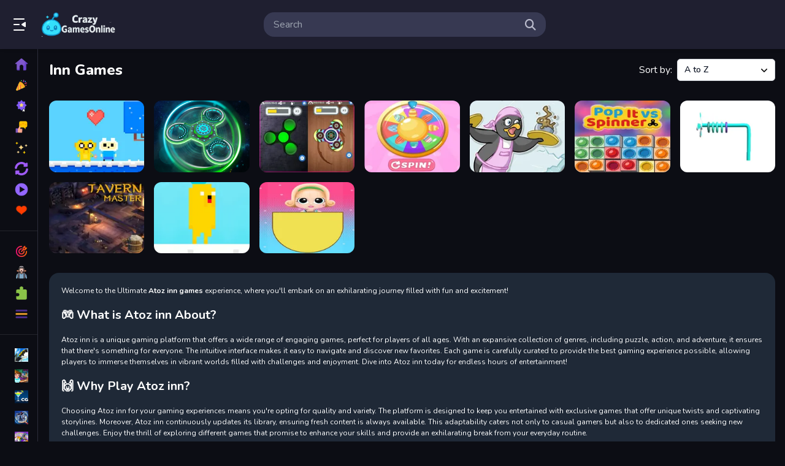

--- FILE ---
content_type: text/html; charset=UTF-8
request_url: https://www.crazygamesonline.com/home/keyword/inn/atoz
body_size: 11574
content:
<!DOCTYPE html>
<html lang="en">

<head>
    

<meta http-equiv="Content-Type" content="text/html; charset=utf-8">
<meta name="viewport" content="width=device-width, initial-scale=1.0">
<title>Tag Atoz Inn Games - Play Crazy Games Online Unblocked for Free</title>
<meta http-equiv="x-dns-prefetch-control" content="on" />
<meta name="description" content="Discover cozy inns and charming stays from A to Z. Find your perfect inn experience today for relaxing getaways and memorable adventures.">

<!-- Robots meta tag -->
<meta name="robots" content="index, follow">

<!-- Canonical URL -->
<link rel="canonical" href="https://www.crazygamesonline.com/home/keyword/inn/atoz">

<!-- Hreflang tags for multilingual support -->
<link rel="alternate" hreflang="en" href="https://www.crazygamesonline.com/home/keyword/inn/atoz">
<link rel="alternate" hreflang="x-default" href="https://www.crazygamesonline.com/home/keyword/inn/atoz">


<!-- Open Graph meta tags for social media sharing -->
<meta property="og:title" content="Tag Atoz Inn Games - Play Crazy Games Online Unblocked for Free"/>
<meta property="og:type" content="website"/>
<meta property="og:url" content="https://www.crazygamesonline.com/home/keyword/inn/atoz"/>
<meta property="og:image" content="https://www.crazygamesonline.com/tag-img/inn.webp"/>
<meta property="og:site_name" content="Play Crazy Games Online Unblocked for Free"/>
<meta property="og:description" content="Discover cozy inns and charming stays from A to Z. Find your perfect inn experience today for relaxing getaways and memorable adventures."/>

<!-- Twitter Card meta tags -->
<meta name="twitter:card" content="summary_large_image">
<meta name="twitter:title" content="Tag Atoz Inn Games - Play Crazy Games Online Unblocked for Free">
<meta name="twitter:description" content="Discover cozy inns and charming stays from A to Z. Find your perfect inn experience today for relaxing getaways and memorable adventures.">
<meta name="twitter:image" content="https://www.crazygamesonline.com/tag-img/inn.webp">

<link rel="shortcut icon" href="https://www.crazygamesonline.com/favicon_crazygames.ico">
<link rel='apple-touch-icon'/ href="https://www.crazygamesonline.com/favicon_crazygames.ico">

<link rel="preload" href="https://www.crazygamesonline.com/templates/crazygames-like/css/play.css?ver=2025-09-07T12-36" as="style" onload="this.onload=null;this.rel='stylesheet'">
<noscript><link rel="stylesheet" href="https://www.crazygamesonline.com/templates/crazygames-like/css/play.css?ver=2025-09-07T12-36"></noscript>

<link rel="preload" href="https://www.crazygamesonline.com/templates/crazygames-like/css/all.css?ver=2025-09-07T12-36" as="style" onload="this.onload=null;this.rel='stylesheet'">
<noscript><link rel="stylesheet" href="https://www.crazygamesonline.com/templates/crazygames-like/css/all.css?ver=2025-09-07T12-36"></noscript>

<script src="https://www.crazygamesonline.com/templates/crazygames-like/js/jquery.v1.min.js"></script>

<link rel="preload" href="https://cdn.jsdelivr.net/npm/@splidejs/splide@3.6.12/dist/css/splide.min.css" as="style" onload="this.onload=null;this.rel='stylesheet'">
<noscript><link rel="stylesheet" href="https://cdn.jsdelivr.net/npm/@splidejs/splide@3.6.12/dist/css/splide.min.css"></noscript>
<script src="https://cdn.tailwindcss.com"></script>
<script>
    tailwind.config = {
        theme: {
            extend: {},
        },
        corePlugins: {
            preflight: false, // Opsional, jika ada masalah dengan reset CSS bawaan
        }
    };
</script>


<script type="text/javascript">
    var siteUrl = '//www.crazygamesonline.com';
</script>

<script src="https://www.google.com/recaptcha/api.js"
    async defer>
</script>

<!-- Google Tag Script -->


    <link href="https://fonts.googleapis.com/icon?family=Material+Symbols+Outlined" rel="preload" as="style" onload="this.rel='stylesheet'">
    <link href="https://fonts.googleapis.com/icon?family=Material+Icons+Outlined" rel="preload" as="style" onload="this.rel='stylesheet'">
    <link rel="preload" as="style" onload="this.rel='stylesheet'" href="https://cdnjs.cloudflare.com/ajax/libs/font-awesome/6.4.0/css/all.min.css" integrity="sha512-iecdLmaskl7CVkqkXNQ/ZH/XLlvWZOJyj7Yy7tcenmpD1ypASozpmT/E0iPtmFIB46ZmdtAc9eNBvH0H/ZpiBw==" crossorigin="anonymous" referrerpolicy="no-referrer" />
</head>

<body>
    
    <div id="header" class="fix-top">
    <div class="relative flex items-center justify-between px-5 py-2 mx-auto lg:bg-[#1F1F30]">
        <div class="flex items-center">
            <div id="tablet-search-button" class="hidden mr-2 md:block lg:hidden">
                <svg viewBox="0 0 24 24" focusable="false" aria-hidden="true" class="fill-white size-6">
                    <path xmlns="http://www.w3.org/2000/svg" fill="white" fill-rule="evenodd" clip-rule="evenodd" d="M2 5C2 4.44772 2.44772 4 3 4H15C15.5523 4 16 4.44772 16 5C16 5.55228 15.5523 6 15 6H3C2.44772 6 2 5.55228 2 5ZM2 12C2 11.4477 2.44772 11 3 11L21 11C21.5523 11 22 11.4477 22 12C22 12.5523 21.5523 13 21 13L3 13C2.44772 13 2 12.5523 2 12ZM2 19C2 18.4477 2.44772 18 3 18L21 18C21.5523 18 22 18.4477 22 19C22 19.5523 21.5523 20 21 20L3 20C2.44772 20 2 19.5523 2 19Z"></path>
                </svg>
            </div>
            <div id="desktop-menu-button" class="hidden w-12 cursor-pointer lg:block">
                <svg viewBox="0 0 24 24" focusable="false" aria-hidden="true" class="fill-white size-6 "><path xmlns="http://www.w3.org/2000/svg" fill-rule="evenodd" clip-rule="evenodd" d="M19 4C19.5523 4 20 3.55229 20 3C20 2.44772 19.5523 2 19 2L3 2C2.44772 2 2 2.44772 2 3C2 3.55228 2.44772 4 3 4L19 4ZM20.47 7.95628L15.3568 11.152C14.7301 11.5437 14.7301 12.4564 15.3568 12.848L20.47 16.0438C21.136 16.4601 22 15.9812 22 15.1958V8.80427C22 8.01884 21.136 7.54 20.47 7.95628ZM11 13C11.5523 13 12 12.5523 12 12C12 11.4477 11.5523 11 11 11L3 11C2.44771 11 2 11.4477 2 12C2 12.5523 2.44771 13 3 13L11 13ZM20 21C20 21.5523 19.5523 22 19 22L3 22C2.44771 22 2 21.5523 2 21C2 20.4477 2.44771 20 3 20L19 20C19.5523 20 20 20.4477 20 21Z"></path></svg>
            </div>
            <a href="https://www.crazygamesonline.com/" class="logo hide-text">Play Best Free Online Games</a>
        </div>
        <div id="mobile-search-button" class="md:hidden">
            <svg viewBox="0 0 22 22" focusable="false" aria-hidden="true" class="fill-white size-5"><path fill="#fff" fill-rule="evenodd" clip-rule="evenodd" d="M10.5502 4.33335C7.25947 4.33335 4.59184 7.00099 4.59184 10.2917C4.59184 13.5824 7.25947 16.25 10.5502 16.25C13.8409 16.25 16.5085 13.5824 16.5085 10.2917C16.5085 7.00099 13.8409 4.33335 10.5502 4.33335ZM2.42517 10.2917C2.42517 5.80437 6.06286 2.16669 10.5502 2.16669C15.0375 2.16669 18.6752 5.80437 18.6752 10.2917C18.6752 12.1448 18.0548 13.853 17.0105 15.2199L23.7745 21.984C24.1976 22.4071 24.1976 23.093 23.7745 23.5161C23.3515 23.9391 22.6655 23.9391 22.2425 23.5161L15.4784 16.752C14.1114 17.7963 12.4033 18.4167 10.5502 18.4167C6.06286 18.4167 2.42517 14.779 2.42517 10.2917ZM20.8418 6.50002C20.2435 6.50002 19.7585 6.98505 19.7585 7.58335C19.7585 8.18166 20.2435 8.66669 20.8418 8.66669L23.0085 8.66669C23.6068 8.66669 24.0918 8.18166 24.0918 7.58335C24.0918 6.98505 23.6068 6.50002 23.0085 6.50002L20.8418 6.50002ZM17.5918 3.25002C17.5918 2.65171 18.0769 2.16669 18.6752 2.16669H23.0085C23.6068 2.16669 24.0918 2.65171 24.0918 3.25002C24.0918 3.84833 23.6068 4.33335 23.0085 4.33335L18.6752 4.33335C18.0769 4.33335 17.5918 3.84833 17.5918 3.25002ZM21.9252 10.8334C21.3269 10.8334 20.8418 11.3184 20.8418 11.9167C20.8418 12.515 21.3269 13 21.9252 13H23.0085C23.6068 13 24.0918 12.515 24.0918 11.9167C24.0918 11.3184 23.6068 10.8334 23.0085 10.8334H21.9252Z"></path></svg>
        </div>
        <div class="relative w-1/2 shrink-0 bg-[#373952] h-10 rounded-[17px] hidden md:flex lg:hidden items-center pl-12 pr-4 ml-4">
            <input type="text" class="w-full text-base text-white bg-transparent outline-none" 
                id="Search-InArea-tablet" name="search_parameter" placeholder="Search" autocomplete="off" aria-label="search-input">
            <i class="fa fa-search text-[#babbcc] absolute top-1/2 left-4 transform -translate-y-1/2 text-lg"></i>
            <i id="clear-search" class="fa fa-times-circle text-[#babbcc] text-lg hidden" aria-hidden="true"></i>
        </div>
        <div id="search-results-tablet" class="absolute bg-[#0C0D14] w-screen left-0 hidden h-svh max-h-[calc(100svh-80px)] py-4 space-y-2 overflow-y-auto top-[70px]"></div>
        <div class="relative w-[460px] shrink-0 bg-[#373952] h-10 rounded-[17px] hidden lg:flex items-center pr-12 pl-4 ml-4">
            <input type="text" class="w-full text-base text-white bg-transparent outline-none" 
                id="Search-InArea-desktop" name="search_parameter" placeholder="Search" autocomplete="off" aria-label="search-input">
            <i class="w-[18px] fa fa-search text-[#babbcc] absolute top-1/2 right-4 transform -translate-y-1/2 text-lg cursor-pointer"></i>
            <div id="search-results-desktop" class="absolute bg-[#1F1F30] w-[460px] rounded-2xl left-0 h-[400px] hidden py-4 overflow-y-auto top-[70px]"></div>
        </div>
        <div class="w-[144px] hidden lg:block"></div>
    </div>
</div>
<div id="search-result-desktop-bg" class="fixed top-0 left-0 z-30 hidden w-full h-full bg-black bg-opacity-50"></div>

<div id="sidebar-menu" class="w-full h-svh fixed top-0 left-0 z-[999999999999999] bg-[#0C0D14] flex-col hidden md:-left-full md:flex transition-all duration-300 md:w-auto md:pr-5 lg:left-0 lg:z-20 lg:w-[62px] lg:pr-0 group lg:hover:w-auto lg:border-r lg:border-[#2d2e3b] lg:overflow-x-hidden min-[1920px]:w-[240px] min-[1920px]:hover:w-[240px]"">
    <div class="flex items-center p-2 bg-[#0C0D14] shrink-0">
        <div id="back-button" class="mx-2 size-5 md:size-6 shrink-0 md:my-4">
            <svg viewBox="0 0 24 24" focusable="false" aria-hidden="true" class="md:hidden">
                <path fill="#fff" fill-rule="evenodd" clip-rule="evenodd" 
                    d="M8.33 18.74c.41.37 1.04.34 1.41-.07.37-.41.34-1.04-.07-1.41L4.95 13H21a1 1 0 0 0 0-2H4.95l4.72-4.26a1 1 0 1 0-1.34-1.49L2.79 10.26a2 2 0 0 0 0 2.98l5.54 5.5Z">
                </path>
            </svg>
            <svg fill="#fff" viewBox="0 0 24 24" focusable="false" aria-hidden="true" class="hidden md:block">
                <path fill-rule="evenodd" clip-rule="evenodd" d="M4.29289 4.29289C4.68342 3.90237 5.31658 3.90237 5.70711 4.29289L12 10.5858L18.2929 4.29289C18.6834 3.90237 19.3166 3.90237 19.7071 4.29289C20.0976 4.68342 20.0976 5.31658 19.7071 5.70711L13.4142 12L19.7071 18.2929C20.0976 18.6834 20.0976 19.3166 19.7071 19.7071C19.3166 20.0976 18.6834 20.0976 18.2929 19.7071L12 13.4142L5.70711 19.7071C5.31658 20.0976 4.68342 20.0976 4.29289 19.7071C3.90237 19.3166 3.90237 18.6834 4.29289 18.2929L10.5858 12L4.29289 5.70711C3.90237 5.31658 3.90237 4.68342 4.29289 4.29289Z"></path>
            </svg>
        </div>
        <div class="relative flex-1 shrink-0 bg-[#373952] h-[34px] rounded-[17px] flex items-center pl-12 pr-4 md:hidden">
            <input type="text" class="w-full text-base text-white bg-transparent outline-none" 
                id="Search-InArea" name="search_parameter" placeholder="Search" autocomplete="off" aria-label="search-input">
            <i class="fa fa-search text-[#babbcc] absolute top-1/2 left-4 transform -translate-y-1/2 text-lg"></i>
            <i id="clear-search" class="fa fa-times-circle text-[#babbcc] text-lg hidden" aria-hidden="true"></i>
        </div>
    </div>
    <div id="search-results" class="flex-1 hidden w-full max-h-full my-4 space-y-2 overflow-y-auto"></div>
    <div id="sidebar" class="flex-1 w-full max-h-full overflow-y-auto no-scrollbar min-[1920px]:overflow-y-auto lg:group-hover:overflow-y-auto lg:pt-4 lg:overflow-x-hidden lg:group-hover:pr-5 lg:pb-6 min-[1920px]:group-hover:pr-0 min-[1920px]:pr-5">
        <a href="https://www.crazygamesonline.com/" class="border-violet-500 border-l-4 text-violet-400 flex items-center font-semibold no-underline h-[34px] hover:text-opacity-65 hover:[&>div]:pl-2 [&>div]:mr-2 hover:[&>div]:mr-0 text-[15px]">
            <img src="https://www.crazygamesonline.com/templates/crazygames-like/image/icon-color/home.webp" alt="Home Icon" class="mx-5 size-5 lg:size-[22px]">
            <div class="relative transition-all duration-300">Home</div>
        </a>
        <a href="https://www.crazygamesonline.com/news" class="border-transparent border-l-4 text-white flex items-center font-semibold no-underline h-[34px] hover:text-opacity-65 hover:[&>div]:pl-2 [&>div]:mr-2 hover:[&>div]:mr-0 text-[15px]">
            <img src="https://www.crazygamesonline.com/templates/crazygames-like/image/icon-color/confetti.webp" alt="New Games Icon" class="mx-5 size-5 lg:size-[22px]">
            <div class="relative transition-all duration-300">New Games</div>
        </a>
        <a href="https://www.crazygamesonline.com/popular" class="border-transparent border-l-4 text-white flex items-center font-semibold no-underline h-[34px] hover:text-opacity-65 hover:[&>div]:pl-2 [&>div]:mr-2 hover:[&>div]:mr-0 text-[15px]">
            <img src="https://www.crazygamesonline.com/templates/crazygames-like/image/icon-color/best-seller.webp" alt="Best Games IconHome" class="mx-5 size-5 lg:size-[22px]">
            <div class="relative transition-all duration-300">Best Games</div>
        </a>
        <a href="https://www.crazygamesonline.com/rated" class="border-transparent border-l-4 text-white flex items-center font-semibold no-underline h-[34px] hover:text-opacity-65 hover:[&>div]:pl-2 [&>div]:mr-2 hover:[&>div]:mr-0 text-[15px]">
            <img src="https://www.crazygamesonline.com/templates/crazygames-like/image/icon-color/reviews.webp" alt="Best Games IconHome" class="mx-5 size-5 lg:size-[22px]">
            <div class="relative transition-all duration-300">Most Liked</div>
        </a>
        <a href="https://www.crazygamesonline.com/featured" class="border-transparent border-l-4 text-white flex items-center font-semibold no-underline h-[34px] hover:text-opacity-65 hover:[&>div]:pl-2 [&>div]:mr-2 hover:[&>div]:mr-0 text-[15px]">
            <img src="https://www.crazygamesonline.com/templates/crazygames-like/image/icon-color/stars.webp" alt="Featured Games Icon" class="mx-5 size-5 lg:size-[22px]">
            <div class="relative transition-all duration-300">Featured Games</div>
        </a>
        <a href="https://www.crazygamesonline.com/updated" class="border-transparent border-l-4 text-white flex items-center font-semibold no-underline h-[34px] hover:text-opacity-65 hover:[&>div]:pl-2 [&>div]:mr-2 hover:[&>div]:mr-0 text-[15px]">
            <img src="https://www.crazygamesonline.com/templates/crazygames-like/image/icon-color/refresh.webp" alt="Played Games IconHome" class="mx-5 size-5 lg:size-[22px]">
            <div class="relative transition-all duration-300">Updated Games</div>
        </a>
        <a href="https://www.crazygamesonline.com/game/viewall/played" class="border-transparent border-l-4 text-white flex items-center font-semibold no-underline h-[34px] hover:text-opacity-65 hover:[&>div]:pl-2 [&>div]:mr-2 hover:[&>div]:mr-0 text-[15px]">
            <img src="https://www.crazygamesonline.com/templates/crazygames-like/image/icon-color/play-button.webp" alt="Played Games IconHome" class="mx-5 size-5 lg:size-[22px]">
            <div class="relative transition-all duration-300">Played Games</div>
        </a>
        <a href="https://www.crazygamesonline.com/game/viewall/favorite" class="border-transparent border-l-4 text-white flex items-center font-semibold no-underline h-[34px] hover:text-opacity-65 hover:[&>div]:pl-2 [&>div]:mr-2 hover:[&>div]:mr-0 text-[15px]">
            <img src="https://www.crazygamesonline.com/templates/crazygames-like/image/icon-color/heart.webp" alt="Favorite Games IconHome" class="mx-5 size-5 lg:size-[22px]">
            <div class="relative transition-all duration-300">Favorite Games</div>
        </a>
        <div class="w-full h-px my-4 bg-slate-100 bg-opacity-10"></div>
        <a href="https://www.crazygamesonline.com/category/action" class="border-transparent border-l-4 text-white flex items-center font-semibold no-underline h-[34px] text-[15px] hover:text-opacity-65 hover:[&>div.truncate]:pl-2 [&>div.truncate]:mr-2 hover:[&>div.truncate]:mr-0">
    <div class="mx-5 mr-5 size-5 lg:size-[22px] aspect-w-1 aspect-h-1 shrink-0">
        <img src="/cat/action-games.webp" alt="Action image" class="object-cover w-full aspect-[4/3] h-full">
    </div>
    <div class="relative truncate transition-all duration-300">Action</div>
</a><a href="https://www.crazygamesonline.com/category/adventure" class="border-transparent border-l-4 text-white flex items-center font-semibold no-underline h-[34px] text-[15px] hover:text-opacity-65 hover:[&>div.truncate]:pl-2 [&>div.truncate]:mr-2 hover:[&>div.truncate]:mr-0">
    <div class="mx-5 mr-5 size-5 lg:size-[22px] aspect-w-1 aspect-h-1 shrink-0">
        <img src="/cat/adventure-games.webp" alt="Adventure image" class="object-cover w-full aspect-[4/3] h-full">
    </div>
    <div class="relative truncate transition-all duration-300">Adventure</div>
</a><a href="https://www.crazygamesonline.com/category/puzzle" class="border-transparent border-l-4 text-white flex items-center font-semibold no-underline h-[34px] text-[15px] hover:text-opacity-65 hover:[&>div.truncate]:pl-2 [&>div.truncate]:mr-2 hover:[&>div.truncate]:mr-0">
    <div class="mx-5 mr-5 size-5 lg:size-[22px] aspect-w-1 aspect-h-1 shrink-0">
        <img src="/cat/puzzle-games.webp" alt="Puzzle image" class="object-cover w-full aspect-[4/3] h-full">
    </div>
    <div class="relative truncate transition-all duration-300">Puzzle</div>
</a>
        <a href="https://www.crazygamesonline.com/categories" class="border-transparent border-l-4 text-white flex items-center font-semibold no-underline h-[34px] hover:text-opacity-65 hover:[&>div]:pl-2 [&>div]:mr-2 hover:[&>div]:mr-0 text-[15px]">
            <img src="https://www.crazygamesonline.com/templates/crazygames-like/image/icon-color/hamburger-menu.webp" alt="More Tags Icon" class="mx-5 size-5 lg:size-[22px]"> 
            <div class="relative transition-all duration-300">More Categories</div>
        </a>
        <div class="w-full h-px my-4 bg-slate-100 bg-opacity-10"></div>
        <a href="https://www.crazygamesonline.com/home/keyword/ramp" class="border-transparent border-l-4 text-white flex items-center font-semibold no-underline h-[34px] hover:text-opacity-65 hover:[&>div.truncate]:pl-2 [&>div.truncate]:mr-2 hover:[&>div.truncate]:mr-0 text-[15px]">
    <div class="mx-5 size-5 lg:size-[22px] aspect-w-1 aspect-h-1 shrink-0">
        <img src="https://www.crazygamesonline.com/tag-img/ramp.webp" alt="More Tags Icon" class="object-cover w-full aspect-[4/3] h-full" alt="ramp image">
    </div>
    <div class="relative truncate transition-all duration-300">ramp</div>
</a><a href="https://www.crazygamesonline.com/home/keyword/kitchen" class="border-transparent border-l-4 text-white flex items-center font-semibold no-underline h-[34px] hover:text-opacity-65 hover:[&>div.truncate]:pl-2 [&>div.truncate]:mr-2 hover:[&>div.truncate]:mr-0 text-[15px]">
    <div class="mx-5 size-5 lg:size-[22px] aspect-w-1 aspect-h-1 shrink-0">
        <img src="https://www.crazygamesonline.com/tag-img/kitchen.webp" alt="More Tags Icon" class="object-cover w-full aspect-[4/3] h-full" alt="kitchen image">
    </div>
    <div class="relative truncate transition-all duration-300">kitchen</div>
</a><a href="https://www.crazygamesonline.com/home/keyword/cocktails" class="border-transparent border-l-4 text-white flex items-center font-semibold no-underline h-[34px] hover:text-opacity-65 hover:[&>div.truncate]:pl-2 [&>div.truncate]:mr-2 hover:[&>div.truncate]:mr-0 text-[15px]">
    <div class="mx-5 size-5 lg:size-[22px] aspect-w-1 aspect-h-1 shrink-0">
        <img src="https://www.crazygamesonline.com/tag-img/cocktails.webp" alt="More Tags Icon" class="object-cover w-full aspect-[4/3] h-full" alt="cocktails image">
    </div>
    <div class="relative truncate transition-all duration-300">cocktails</div>
</a><a href="https://www.crazygamesonline.com/home/keyword/myhiddengame" class="border-transparent border-l-4 text-white flex items-center font-semibold no-underline h-[34px] hover:text-opacity-65 hover:[&>div.truncate]:pl-2 [&>div.truncate]:mr-2 hover:[&>div.truncate]:mr-0 text-[15px]">
    <div class="mx-5 size-5 lg:size-[22px] aspect-w-1 aspect-h-1 shrink-0">
        <img src="https://www.crazygamesonline.com/tag-img/myhiddengame.webp" alt="More Tags Icon" class="object-cover w-full aspect-[4/3] h-full" alt="myhiddengame image">
    </div>
    <div class="relative truncate transition-all duration-300">myhiddengame</div>
</a><a href="https://www.crazygamesonline.com/home/keyword/carpet" class="border-transparent border-l-4 text-white flex items-center font-semibold no-underline h-[34px] hover:text-opacity-65 hover:[&>div.truncate]:pl-2 [&>div.truncate]:mr-2 hover:[&>div.truncate]:mr-0 text-[15px]">
    <div class="mx-5 size-5 lg:size-[22px] aspect-w-1 aspect-h-1 shrink-0">
        <img src="https://www.crazygamesonline.com/tag-img/carpet.webp" alt="More Tags Icon" class="object-cover w-full aspect-[4/3] h-full" alt="carpet image">
    </div>
    <div class="relative truncate transition-all duration-300">carpet</div>
</a><a href="https://www.crazygamesonline.com/home/keyword/pop-it" class="border-transparent border-l-4 text-white flex items-center font-semibold no-underline h-[34px] hover:text-opacity-65 hover:[&>div.truncate]:pl-2 [&>div.truncate]:mr-2 hover:[&>div.truncate]:mr-0 text-[15px]">
    <div class="mx-5 size-5 lg:size-[22px] aspect-w-1 aspect-h-1 shrink-0">
        <img src="https://www.crazygamesonline.com/tag-img/pop-it.webp" alt="More Tags Icon" class="object-cover w-full aspect-[4/3] h-full" alt="pop-it image">
    </div>
    <div class="relative truncate transition-all duration-300">pop-it</div>
</a><a href="https://www.crazygamesonline.com/home/keyword/jewelries" class="border-transparent border-l-4 text-white flex items-center font-semibold no-underline h-[34px] hover:text-opacity-65 hover:[&>div.truncate]:pl-2 [&>div.truncate]:mr-2 hover:[&>div.truncate]:mr-0 text-[15px]">
    <div class="mx-5 size-5 lg:size-[22px] aspect-w-1 aspect-h-1 shrink-0">
        <img src="https://www.crazygamesonline.com/tag-img/jewelries.webp" alt="More Tags Icon" class="object-cover w-full aspect-[4/3] h-full" alt="jewelries image">
    </div>
    <div class="relative truncate transition-all duration-300">jewelries</div>
</a><a href="https://www.crazygamesonline.com/home/keyword/piano" class="border-transparent border-l-4 text-white flex items-center font-semibold no-underline h-[34px] hover:text-opacity-65 hover:[&>div.truncate]:pl-2 [&>div.truncate]:mr-2 hover:[&>div.truncate]:mr-0 text-[15px]">
    <div class="mx-5 size-5 lg:size-[22px] aspect-w-1 aspect-h-1 shrink-0">
        <img src="https://www.crazygamesonline.com/tag-img/piano.webp" alt="More Tags Icon" class="object-cover w-full aspect-[4/3] h-full" alt="piano image">
    </div>
    <div class="relative truncate transition-all duration-300">piano</div>
</a><a href="https://www.crazygamesonline.com/home/keyword/cutter" class="border-transparent border-l-4 text-white flex items-center font-semibold no-underline h-[34px] hover:text-opacity-65 hover:[&>div.truncate]:pl-2 [&>div.truncate]:mr-2 hover:[&>div.truncate]:mr-0 text-[15px]">
    <div class="mx-5 size-5 lg:size-[22px] aspect-w-1 aspect-h-1 shrink-0">
        <img src="https://www.crazygamesonline.com/tag-img/cutter.webp" alt="More Tags Icon" class="object-cover w-full aspect-[4/3] h-full" alt="cutter image">
    </div>
    <div class="relative truncate transition-all duration-300">cutter</div>
</a><a href="https://www.crazygamesonline.com/home/keyword/dentist" class="border-transparent border-l-4 text-white flex items-center font-semibold no-underline h-[34px] hover:text-opacity-65 hover:[&>div.truncate]:pl-2 [&>div.truncate]:mr-2 hover:[&>div.truncate]:mr-0 text-[15px]">
    <div class="mx-5 size-5 lg:size-[22px] aspect-w-1 aspect-h-1 shrink-0">
        <img src="https://www.crazygamesonline.com/tag-img/dentist.webp" alt="More Tags Icon" class="object-cover w-full aspect-[4/3] h-full" alt="dentist image">
    </div>
    <div class="relative truncate transition-all duration-300">dentist</div>
</a><a href="https://www.crazygamesonline.com/home/keyword/capital" class="border-transparent border-l-4 text-white flex items-center font-semibold no-underline h-[34px] hover:text-opacity-65 hover:[&>div.truncate]:pl-2 [&>div.truncate]:mr-2 hover:[&>div.truncate]:mr-0 text-[15px]">
    <div class="mx-5 size-5 lg:size-[22px] aspect-w-1 aspect-h-1 shrink-0">
        <img src="https://www.crazygamesonline.com/tag-img/capital.webp" alt="More Tags Icon" class="object-cover w-full aspect-[4/3] h-full" alt="capital image">
    </div>
    <div class="relative truncate transition-all duration-300">capital</div>
</a>
        <a href="https://www.crazygamesonline.com/tags" class="border-transparent border-l-4 text-white flex items-center font-semibold no-underline h-[34px] hover:text-opacity-65 hover:[&>div]:pl-2 [&>div]:mr-2 hover:[&>div]:mr-0 text-[15px]">
            <img src="https://www.crazygamesonline.com/templates/crazygames-like/image/tag.png" alt="More Tags Icon" class="mx-5 size-5 lg:size-[22px]"> 
            <div class="relative transition-all duration-300">More Tags</div>
        </a>
        <div class="w-full h-px my-4 bg-slate-100 bg-opacity-10"></div>
        <a href="https://www.crazygamesonline.com/blog" class="border-transparent border-l-4 text-white flex items-center font-semibold no-underline h-[34px] hover:text-opacity-65 hover:[&>div]:pl-2 [&>div]:mr-2 hover:[&>div]:mr-0 text-[15px]">
            <img src="https://www.crazygamesonline.com/templates/crazygames-like/image/icon-color/blogs.webp" alt="Blog Icon" class="mx-5 size-5 lg:size-[22px]"> 
            <div class="relative transition-all duration-300">Blog</div>
        </a>
        <a href="https://www.youtube.com/channel/UCNxM6ECVEYNLXJepiyWqA6A?sub_confirmation=1" class="border-transparent border-l-4 text-white flex items-center font-semibold no-underline h-[34px] hover:text-opacity-65 hover:[&>div]:pl-2 [&>div]:mr-2 hover:[&>div]:mr-0 text-[15px]">
            <img src="https://www.crazygamesonline.com/templates/crazygames-like/image/icon-color/youtube.webp" alt="YouTube Icon" class="mx-5 size-5 lg:size-[22px]"> 
            <div class="relative transition-all duration-300">Youtube Walkthrough</div>
        </a>
        <!-- <a href="https://www.crazygamesonline.com/about" class="border-transparent border-l-4 text-white flex items-center font-semibold no-underline h-[34px] hover:text-opacity-65 hover:[&>div]:pl-2 [&>div]:mr-2 hover:[&>div]:mr-0 text-[15px]">
            <img src="https://www.crazygamesonline.com/templates/crazygames-like/image/icon-color/about.webp" alt="About Icon" class="mx-5 size-5 lg:size-[22px]"> 
            <div class="relative transition-all duration-300">About</div>
        </a> -->
        <a href="https://www.crazygamesonline.com/page/contactus" class="border-transparent border-l-4 text-white flex items-center font-semibold no-underline h-[34px] text-[15px] hover:text-opacity-65 hover:[&>div.truncate]:pl-2 [&>div.truncate]:mr-2 hover:[&>div.truncate]:mr-0">
    <div class="mx-5 mr-5 size-5 lg:size-[22px] aspect-w-1 aspect-h-1 shrink-0">
        <img src="https://www.crazygamesonline.com/2d-pages-img/phone.webp" alt="Contact US image" class="object-cover w-full aspect-[4/3] h-full">
    </div>
    <div class="relative truncate transition-all duration-300">Contact US</div>
</a><a href="https://www.crazygamesonline.com/page/privacy-policy" class="border-transparent border-l-4 text-white flex items-center font-semibold no-underline h-[34px] text-[15px] hover:text-opacity-65 hover:[&>div.truncate]:pl-2 [&>div.truncate]:mr-2 hover:[&>div.truncate]:mr-0">
    <div class="mx-5 mr-5 size-5 lg:size-[22px] aspect-w-1 aspect-h-1 shrink-0">
        <img src="https://www.crazygamesonline.com/2d-pages-img/privacy.webp" alt="Privacy Policy image" class="object-cover w-full aspect-[4/3] h-full">
    </div>
    <div class="relative truncate transition-all duration-300">Privacy Policy</div>
</a><a href="https://www.crazygamesonline.com/page/terms-and-conditions" class="border-transparent border-l-4 text-white flex items-center font-semibold no-underline h-[34px] text-[15px] hover:text-opacity-65 hover:[&>div.truncate]:pl-2 [&>div.truncate]:mr-2 hover:[&>div.truncate]:mr-0">
    <div class="mx-5 mr-5 size-5 lg:size-[22px] aspect-w-1 aspect-h-1 shrink-0">
        <img src="https://www.crazygamesonline.com/2d-pages-img/term.webp" alt="Terms and conditions image" class="object-cover w-full aspect-[4/3] h-full">
    </div>
    <div class="relative truncate transition-all duration-300">Terms and conditions</div>
</a>
        <div class="w-full py-8 text-sm text-center text-white lg:hidden">
            GameMonetize.com ©2025
        </div>
    </div>
</div>

    

    <div  class="px-4 pt-20 pb-5 md:pb-10 lg:pl-20 min-[1920px]:pl-[256px] transition-all duration-300 " style="">

        <script language="javascript">var PageType ="games"; var ids ="2934";</script>
	
<div class="flex items-center justify-between mt-4 mb-8">
    <h1 class="text-2xl font-extrabold text-white">Inn Games</h1>
    <div class="relative flex items-center justify-end text-left">
        <div class="mr-2 text-base text-white">Sort by:</div>
        <div>
            <button type="button" class="inline-flex w-40 justify-between gap-x-1.5 rounded-md bg-white px-3 py-2 text-sm font-semibold text-gray-900 shadow-xs ring-1 ring-gray-300 ring-inset hover:bg-gray-50" id="menu-button" aria-expanded="false" aria-haspopup="true">
            <span id="menu-button-text"></span>
            <svg class="w-5 h-5 -mr-1 text-gray-900" viewBox="0 0 20 20" fill="#000" aria-hidden="true" data-slot="icon">
                <path fill-rule="evenodd" d="M5.22 8.22a.75.75 0 0 1 1.06 0L10 11.94l3.72-3.72a.75.75 0 1 1 1.06 1.06l-4.25 4.25a.75.75 0 0 1-1.06 0L5.22 9.28a.75.75 0 0 1 0-1.06Z" fill="#000" clip-rule="evenodd" />
            </svg>
            </button>
        </div>

        <div id="dropdown-menu" class="absolute right-0 z-10 hidden w-56 mt-2 origin-top-right bg-white rounded-md shadow-lg ring-1 ring-black/5 focus:outline-hidden top-full" role="menu" aria-orientation="vertical" aria-labelledby="menu-button" tabindex="-1">
            <div class="py-1" role="none">
            <a href="https://www.crazygamesonline.com/home/keyword/inn" class="block px-4 py-2 text-sm text-gray-700" role="menuitem" tabindex="-1" id="menu-item-0">Default</a>
            <a href="https://www.crazygamesonline.com/home/keyword/inn/popular" class="block px-4 py-2 text-sm text-gray-700" role="menuitem" tabindex="-1" id="menu-item-1">Popularity</a>
            <a href="https://www.crazygamesonline.com/home/keyword/inn/rated" class="block px-4 py-2 text-sm text-gray-700" role="menuitem" tabindex="-1" id="menu-item-2">Rating</a>
            <a href="https://www.crazygamesonline.com/home/keyword/inn/news" class="block px-4 py-2 text-sm text-gray-700" role="menuitem" tabindex="-1" id="menu-item-3">Date</a>
            <a href="https://www.crazygamesonline.com/home/keyword/inn/atoz" class="block px-4 py-2 text-sm text-gray-700" role="menuitem" tabindex="-1" id="menu-item-4">A to Z</a>
            </div>
        </div>
    </div>
</div>
<div class="ad728list">
    
</div>

<div id="content">
    
    <div id="game-list-container" class="grid grid-cols-2 gap-4 md:grid-cols-5 lg:grid-cols-7 2xl:grid-cols-8 min-[1920px]:grid-cols-9 min-[2560px]:grid-cols-11">
        <a href="https://www.crazygamesonline.com/game/play/adventure-time-finn-love" class="relative overflow-hidden new-games-list" aria-label="Adventure Time : Finn Love" data-wt-video="/games-thumb-video/0eotogkuh68bzxeiegb7kss1aurdqknr-1685317237.mp4" data-youtube-video="SW82xfordKM">
    <img src="/games-image/0eotogkuh68bzxeiegb7kss1aurdqknr/250x150.webp" alt="Adventure Time : Finn Love image" loading="lazy" class="object-cover w-full aspect-[4/3] rounded-xl">
    
    
    
</a><a href="https://www.crazygamesonline.com/game/play/fidget-hand-spinner" class="relative overflow-hidden new-games-list" aria-label="Fidget Hand Spinner" data-wt-video="/games-thumb-video/" data-youtube-video="">
    <img src="https://img.gamemonetize.com/diokprrz6q8jdnh57kc0qmja4uirnye1/512x384.jpg" alt="Fidget Hand Spinner image" loading="lazy" class="object-cover w-full aspect-[4/3] rounded-xl">
    
    
    
</a><a href="https://www.crazygamesonline.com/game/play/fidget-spinner-ispinner" class="relative overflow-hidden new-games-list" aria-label="Fidget Spinner - iSpinner" data-wt-video="/games-thumb-video/knu2fngmvqcp322e8p943sitrq5ome87-1685141903.mp4" data-youtube-video="J-92aUSAS9o ">
    <img src="/games-image/knu2fngmvqcp322e8p943sitrq5ome87/250x150.webp" alt="Fidget Spinner - iSpinner image" loading="lazy" class="object-cover w-full aspect-[4/3] rounded-xl">
    
    
    
</a><a href="https://www.crazygamesonline.com/girls-doll-spinner" class="relative overflow-hidden new-games-list" aria-label="Girls Doll Spinner" data-wt-video="/games-thumb-video/570o10a5ykhp2z3qzmwntdtxu234p5z7-1709641993.mp4" data-youtube-video="6LXYZVVDU8I">
    <img src="/games-image/570o10a5ykhp2z3qzmwntdtxu234p5z7/250x150.webp" alt="Girls Doll Spinner image" loading="lazy" class="object-cover w-full aspect-[4/3] rounded-xl">
    
    
    
</a><a href="https://www.crazygamesonline.com/game/play/penguin-dinner" class="relative overflow-hidden new-games-list" aria-label="Penguin Dinner" data-wt-video="/games-thumb-video/" data-youtube-video="O8FH_QWduCo">
    <img src="/games-image/hpziyqzthk9764hzn1m8ra98ff0145nl/250x150.webp" alt="Penguin Dinner image" loading="lazy" class="object-cover w-full aspect-[4/3] rounded-xl">
    
    
    
</a><a href="https://www.crazygamesonline.com/game/play/popit-vs-spinner" class="relative overflow-hidden new-games-list" aria-label="Popit vs Spinner" data-wt-video="/games-thumb-video/" data-youtube-video="mPwajGCuLSY">
    <img src="/games-image/crazygamesonline/popit-vs-spinner.webp" alt="Popit vs Spinner image" loading="lazy" class="object-cover w-full aspect-[4/3] rounded-xl">
    
    
    
</a><a href="https://www.crazygamesonline.com/ring-winner" class="relative overflow-hidden new-games-list" aria-label="Ring Winner" data-wt-video="/games-thumb-video/i4nxpmkjyu5xeyfylh2zpfjnhi71neq3-1698096297.mp4" data-youtube-video="sIGcoo_2Pik">
    <img src="/games-image/i4nxpmkjyu5xeyfylh2zpfjnhi71neq3/250x150.webp" alt="Ring Winner image" loading="lazy" class="object-cover w-full aspect-[4/3] rounded-xl">
    
    
    
</a><a href="https://www.crazygamesonline.com/game/play/tavern-master" class="relative overflow-hidden new-games-list" aria-label="Tavern Master" data-wt-video="/games-thumb-video/" data-youtube-video="">
    <img src="/games-image/crazygamesonline/tavern-master.webp" alt="Tavern Master image" loading="lazy" class="object-cover w-full aspect-[4/3] rounded-xl">
    
    
    
</a><a href="https://www.crazygamesonline.com/game/play/time-of-adventure-finn" class="relative overflow-hidden new-games-list" aria-label="Time of Adventure Finn" data-wt-video="/games-thumb-video/" data-youtube-video="">
    <img src="/games-image/sm93z19ic9mn58th9nfwhgr7kc5u9au2/250x150.webp" alt="Time of Adventure Finn image" loading="lazy" class="object-cover w-full aspect-[4/3] rounded-xl">
    
    
    
</a><a href="https://www.crazygamesonline.com/g/wheel-spinner-and-eggs-surprise" class="relative overflow-hidden new-games-list" aria-label="Wheel Spinner And Eggs Surprise" data-wt-video="/games-thumb-video/6x0skxkbfrhjosukbma2ftqxz20vh5rh-1717151342.mp4" data-youtube-video="3y6EvazTxwc">
    <img src="/games-image/6x0skxkbfrhjosukbma2ftqxz20vh5rh/250x150.webp" alt="Wheel Spinner And Eggs Surprise image" loading="lazy" class="object-cover w-full aspect-[4/3] rounded-xl">
    
    
    
</a>
    </div>
</div>

<div class="p-5 my-8 text-white bg-gray-800 rounded-2xl footer-description">
    <p>Welcome to the Ultimate <strong>Atoz inn games</strong> experience, where you'll embark on an exhilarating journey filled with fun and excitement!</p>

<h3>🎮 What is Atoz inn About?</h3>
<p>Atoz inn is a unique gaming platform that offers a wide range of engaging games, perfect for players of all ages. With an expansive collection of genres, including puzzle, action, and adventure, it ensures that there's something for everyone. The intuitive interface makes it easy to navigate and discover new favorites. Each game is carefully curated to provide the best gaming experience possible, allowing players to immerse themselves in vibrant worlds filled with challenges and enjoyment. Dive into Atoz inn today for endless hours of entertainment!</p>

<h3>🙌 Why Play Atoz inn?</h3>
<p>Choosing Atoz inn for your gaming experiences means you're opting for quality and variety. The platform is designed to keep you entertained with exclusive games that offer unique twists and captivating storylines. Moreover, Atoz inn continuously updates its library, ensuring fresh content is always available. This adaptability caters not only to casual gamers but also to dedicated ones seeking new challenges. Enjoy the thrill of exploring different games that promise to enhance your skills and provide an exhilarating break from your everyday routine.</p>

<h3>✨ Popular Atoz inn Categories</h3>
<p>If you're curious about popular game choices at Atoz inn, check out these exciting titles: <a href='https://www.crazygamesonline.com/game/play/fidget-hand-spinner' target='_self' class='gameKeyword'><bold>Fidget Hand Spinner</bold></a> and <a href='https://www.crazygamesonline.com/game/play/santas-magic-christmas' target='_self' class='gameKeyword'><bold>Santas Magic Christmas</bold></a>. These games encapsulate the fun and diversity that Atoz inn promises, making them a hit among players.</p>

<h3>🌟 What Makes Our Atoz inn Special?</h3>
<p>Atoz inn stands out due to its user-friendly interface and vast selection of games tailored for every type of player. Its commitment to providing a seamless gaming experience is evident in its enticing design and reliable performance. Players can indulge in hours of gameplay without interruptions, owing to the platform's optimization for speed and efficiency. Additionally, community features allow you to connect with fellow gamers, share experiences, and compete in challenges, enhancing your Atoz inn adventure.</p>

<h3>👨‍👩‍👦 Atoz inn for Everyone – Kids & Adults Alike</h3>
<p>Atoz inn caters to both kids and adults, making it a fantastic destination for family gaming experiences. With a wide assortment of games designed for various age groups, everyone can enjoy exploring the exciting world of Atoz inn. The colorful graphics and simple mechanics draw in younger players, while the deeper gameplay and challenging levels keep older gamers fascinated. It's the perfect platform for bonding over fun activities or relaxing solo in your favorite game.</p>

<h3>📚 Learn More About Atoz inn</h3>
<p>The benefits of Atoz inn include enhancing cognitive skills, improving focus, and boosting creativity. Engaging regularly with the diverse array of games helps players develop strategic thinking and problem-solving abilities, all while providing an enjoyable escape. Whether you're looking for a quick challenge or a prolonged gaming session, Atoz inn delivers the best of both worlds, making it an invaluable source of entertainment and learning opportunities.</p>

<h3>❓ FAQs – Atoz inn</h3>
<p><strong>Are the Atoz inn free to play?</strong> - Yes, Atoz inn offers many games that are completely free to enjoy!</p>
<p><strong>Can I play Atoz inn on my phone or tablet?</strong> - Absolutely! Atoz inn is optimized for mobile devices, ensuring you can game on the go.</p>
<p><strong>Do I need to register to play?</strong> - No registration is required to dive into most games, though creating an account may unlock additional features.</p>
<p><strong>What types of Atoz inn are available?</strong> - There is a wide variety of game types available, from action and adventure to puzzles and simulations, catering to diverse gaming preferences.</p>

<h3>📝 Final Thoughts</h3>
<p>In summary, Atoz inn is more than just a gaming platform; it’s a vibrant community that offers something for everyone. Whether you’re a casual player or a gaming enthusiast, you’ll find countless opportunities for fun and challenges. With a user-friendly interface and a rich selection of games, Atoz inn invites you to experience a world of joy and adventure. Don’t miss out on the excitement—join the Atoz inn community today!</p>
</div>
 <script type="text/javascript">
     $(function() {

        // Function to check if we're on the home page (supports multilingual paths like /es, /en, /id)
        function isHomePage() {
            const path = window.location.pathname;
            // Check if it's root (/) or language code (/es, /en, /id, etc.)
            return path === '/' || /^\/[a-z]{2}(\/.*)?$/.test(path) && path.split('/').length <= 2;
        }

        if (isHomePage()) return;

         var columnWidthValue = 185;
         let isMobile = window.matchMedia("only screen and (max-width: 600px)").matches;

         if (isMobile) {
             columnWidthValue = $(window).width() / 2;
         }

         var $container = $('#game-list-container');
         window.addEventListener('resize', function(event) {
             var columnWidthValue = 185;
             let isMobile = window.matchMedia("only screen and (max-width: 600px)").matches;

             if (isMobile) {
                 columnWidthValue = $(window).width() / 2;
             }
             var $container = $('#game-list-container');
         });

         if (PageType == "games" || PageType == "best" || PageType == "rated" || PageType == "updated") {
             $(window).scroll(function() {
                 if ($(document).scrollTop() + $(window).height() > $(document).height() - 500) {
                     if (!loading) {
                         loading = true;
                         jsonajax(30);
                     }
                 }
             });
         }
         var LoadedGamesNum = 0;
         var loading = false;

         function jsonajax(e) {
             if (e <= 0) return;
             if (typeof cat !== 'undefined') {
                 url = "/ajax_loadmoregames.php?LoadedGamesNum=" + LoadedGamesNum + "&num=" + e + "&ids=" + ids + "&cat=" + cat;
             } else {
                 url = "/ajax_loadmoregames.php?LoadedGamesNum=" + LoadedGamesNum + "&num=" + e + "&ids=" + ids + "&pagetype=" + PageType;
             }
             $.ajax({
                 url: url,
                 success: function(t) {
                     if (t == 'NoData') {
                         loading = true;
                     } else {
                         var $html = $(t);
                         $container.append($html);
                         loading = false;
                     }
                     LoadedGamesNum = LoadedGamesNum + e;
                 }
             });
         }
     });
     if (typeof PageType !== 'undefined') {
         if (PageType == "played") {
             //$(".bottomtext").hide();
         }
     }
 </script>
 <script src='https://api.gamemonetize.com/cms.js?1762945380'></script>
 

 </div>
 <div id="BackTop"></div>
    </div>
    
<script>
    //gotop
    $(function() {
        var sT = $(window).scrollTop();
        if ($(window).scrollTop() != "0")
            $("#BackTop").fadeIn("slow");
        var scrollDiv = $("#BackTop");
        $(window).scroll(function() {
            if ($(window).scrollTop() == "0")
                $(scrollDiv).fadeOut("slow")
            else
                $(scrollDiv).fadeIn("slow")
        });
        $("#BackTop").click(function() {
            $("html, body").animate({
                scrollTop: 0
            }, "slow")
        });
    });
</script>

<script src="https://www.crazygamesonline.com/templates/crazygames-like/js/global.js?ver=5f89b12ca34de274a29f23f90cb3a5cb"></script>
<script src="https://www.crazygamesonline.com/templates/crazygames-like/js/jquery.masnory.min.js"></script>
<script src="https://www.crazygamesonline.com/templates/crazygames-like/js/gamefree.js?ver=5f89b12ca34de274a29f23f90cb3a5cb"></script>
<script src="https://www.crazygamesonline.com/static/libs/js/jquery.form.min.js"></script>
<script src="https://www.crazygamesonline.com/static/libs/js/root.js"></script>
<script src="https://www.crazygamesonline.com/templates/crazygames-like/js/general.js?ver=5f89b12ca34de274a29f23f90cb3a5cb"></script>
<script src="https://www.crazygamesonline.com/templates/crazygames-like/js/index.js?ver=5f89b12ca34de274a29f23f90cb3a5cb"></script>
<script src="https://cdn.jsdelivr.net/npm/@splidejs/splide@3.6.12/dist/js/splide.min.js"></script><script></script>

    <script>
        $('.sidebar').mouseenter(function() {
            $('.logo-icon').css('width', '120px');
            $('.logo-icon').attr('src', '../../../static/logo/kizi/logo.png');
        });

        $('.sidebar').mouseleave(function() {
            $('.logo-icon').css('width', '35px');
            $('.logo-icon').attr('src', '../../../static/logo/kizi/logo-35.png');
        });
    </script>
</body>

</html>

--- FILE ---
content_type: text/css
request_url: https://www.crazygamesonline.com/templates/crazygames-like/css/all.css?ver=2025-09-07T12-36
body_size: 12890
content:
@charset "utf-8";
@import "https://cdn.jsdelivr.net/npm/tailwindcss@latest/dist/tailwind.min.css";
@import url('https://fonts.googleapis.com/css2?family=Nunito:ital,wght@0,200..1000;1,200..1000&display=swap');

* {
    font-family: "Nunito", sans-serif;
    box-sizing: border-box !important;
}

html {
    color: #000;
    -webkit-text-size-adjust: 100%;
    -ms-text-size-adjust: 100%;
}

body {
    overflow-x: hidden;
}

article,
aside,
blockquote,
body,
button,
code,
dd,
details,
div,
dl,
dt,
fieldset,
figcaption,
figure,
footer,
form,
h1,
h2,
h3,
h4,
h5,
h6,
header,
hgroup,
hr,
input,
legend,
li,
menu,
nav,
ol,
p,
pre,
section,
td,
textarea,
th,
ul {
    margin: 0;
    padding: 0;
}

article,
aside,
details,
figcaption,
figure,
footer,
header,
hgroup,
menu,
nav,
section {
    display: block;
}

audio,
canvas,
video {
    display: inline-block;
}

body,
button,
input,
select,
textarea {
    font: 12px/1.5 "Nunito", tahoma, arial, sans-serif;
    outline: none;
}

input,
select,
textarea {
    font-size: 100%;
}

fieldset,
img {
    border: 0;
    display: block;
}

ol,
ul {
    list-style: none;
}

h1,
h2,
h3,
h4,
h5,
h6 {
    font-size: 100%;
    font-weight: 400;
    font-family: "Nunito", sans-serif;
}

q:after,
q:before {
    content: "";
}

a {
    text-decoration: none !important;
}

a:hover {
    text-decoration: underline;
}

a,
ins {
    text-decoration: none;
    outline: 0;
}

.fn-clear:after {
    visibility: hidden;
    display: block;
    font-size: 0;
    content: " ";
    clear: both;
    height: 0;
}

.fn-clear {
    zoom: 1;
}

body .fn-hide {
    display: none;
}

.fn-left,
.fn-right {
    display: inline;
}

.fn-left {
    float: left;
}

.fn-right {
    float: right;
}

.fn-webkit-adjust {
    -webkit-text-size-adjust: none;
}

.hide-text {
    text-indent: 100%;
    white-space: nowrap;
    overflow: hidden;
    display: block;
}

.bgs {
    background: #fff;
    border-radius: 5px;
}

body {
    background: #0C0D14;
}

#header {
    width: 100%;
    background: #0C0D14;
    box-shadow: 0px 3px 3px -2px rgba(0, 0, 0, 0.2), 0px 3px 4px 0px rgba(0, 0, 0, 0.14), 0px 1px 8px 0px rgba(0, 0, 0, 0.12);
    border-bottom: 1px solid #2d2e3b;
    height: 77px;
    position: fixed;
    top: 0;
    z-index: 999999999;
    right: 0;
    left: 0;
}

.fix-top {
    position: fixed;
    z-index: 9999;
}

.h-head {
    height: 70px;
}

.head-inner {
    width: 100%;
    max-width: 1140px;
    margin: 0 auto;
    display: flex;
    align-items: center;
    justify-content: space-between;
    box-sizing: border-box;
    padding: 8px 20px;
}

a.logo {
    width: 120px;
    height: 64px;
    background: url("../../../static/logo/crazygames-like/logo-crazygames.webp") no-repeat;
    display: block;
    position: relative;
    background-size: contain;
    background-position: center;
}

.head-inner .other-btn {
    display: flex;
    align-items: center;
}

.head-inner svg {
    width: 24px;
    height: 24px;
}

.menu {
    margin: 0 0 0 20px;
}

.menu-btn {
    height: 44px;
    display: flex;
    align-items: center;
    position: relative;
    background-color: #EFEFEF;
    border-radius: 8px;
    margin-left: 20px;
    padding: 0 16px;
    font-weight: 600;
    color: #212121;
}

a.menu-btn {
    text-decoration: none;
}

.menu-btn:hover {
    color: #d60000;
}

.new-games i.new {
    width: 24px;
    height: 24px;
    margin-right: 12px;
    background-size: cover;
    background-image: url("[data-uri]")
}

.menu-btn:hover i.new {
    background-image: url("[data-uri]");
}

.menu-btn .more {
    font-weight: 400;
    margin-top: -2px;
}

.menu-btn i.arrow-down {
    width: 12px;
    height: 24px;
    margin-left: 12px;
    background-size: contain;
    background-position: center;
    background-repeat: no-repeat;
    background-image: url("[data-uri]")
}

.menu-btn:hover i.arrow-down {
    background-image: url("[data-uri]");
}

.menu-btn i.blog {
    width: 24px;
    height: 24px;
    margin-right: 12px;
    background-size: contain;
    background-position: center;
    background-repeat: no-repeat;
    background-image: url("[data-uri]");
}

.menu-btn:hover i.blog {
    background-image: url("[data-uri]");
}

.new-games .more span {
    font-size: 10px;
}

.new-games-pop-up {
    position: absolute;
    top: 100%;
    transform: translateY(8px);
    left: 0;
    width: 180px;
    background: #fff;
    padding: 8px 0px;
    z-index: 2;
    box-shadow: 0 0 10px rgba(0, 0, 0, 0.1);
    border-radius: 8px;
    display: flex;
    flex-direction: column;
}

.new-games-pop-up a {
    display: grid;
    grid-template-columns: 24px 1fr;
    gap: 16px;
    align-items: center;
    padding: 8px 16px;
    color: #717171;
    text-decoration: none;
}

.new-games-pop-up a:hover {
    background: #f5f5f5;
    color: #d60000;
}

.menu-mobile {
    display: none;
}

.menu-mobile i {
    font-size: 32px;
}

.menu-mobile .top-menu {
    display: flex;
    align-items: center;
    padding: 8px;
}

.menu-mobile .back-button {
    width: 28px;
    height: 28px;
    margin: 0 8px;
    display: flex;
    align-items: center;
}

.new-games-pop-up-mobile {
    display: none;
}

.head-inner .search-form {
    position: static;
    top: 100%;
    box-sizing: border-box;
    padding: 0;
    display: block;
}

.right-btn-mobile {
    display: none;
}

.right-btn-mobile .search-btn {
    width: 20px;
    height: 20px;
    background-size: cover;
    background-image: url("[data-uri]");
}

.menu-ul {
    display: flex;
    align-items: center;
}

.menu-ul li {
    float: left;
    position: relative;
    margin: 0 10px 0 0;
}

.menu-ul li .tooltip {
    position: absolute;
    bottom: -44px;
    left: 5px;
    z-index: 2;
}

.tooltip .arrow {
    position: absolute;
    left: 50px;
    top: -7px;
    width: 14px;
    height: 9px;
    background: url(../image/sprite.png?v=3) no-repeat;
    background-position: -342px -32px;
}

.featip {
    width: 140px;
}

.tip-txt {
    background: #d60000;
    border: 1px solid #fff;
    border-radius: 5px;
    line-height: 33px;
    font-size: 13px;
    font-family: "Nunito", sans-serif;
    text-align: center;
    color: #fff;
    padding: 0 18px;
    font-weight: 400;
    text-transform: uppercase;
}

.menu-ul li a {
    padding: 7px 22px 9px;
    color: #484848;
    font-family: "Nunito", sans-serif;
    font-size: 14px;
    font-weight: 400;
    text-align: center;
    text-transform: uppercase;
    display: block;
    margin: 0 20px;
}

.menu-ul li a.active,
.menu-ul li a:hover {
    color: #D60000;
    text-decoration: none;
}

.menu-ul li a span {
    display: block;
    margin: 0 auto;
}

.menu-ul li i {
    display: block;
    height: 40px;
    margin: 0 auto;
    background: url(../image/sprite.png?v=3) no-repeat;
}

.menu-ul li i.new {
    width: 59px;
    background-position: 0 0;
}

.menu-ul li i.best {
    width: 51px;
    background-position: -60px 0;
}

.menu-ul li i.featur {
    width: 43px;
    background-position: -159px 0;
}

.menu-ul li i.recent {
    width: 37px;
    background-position: -203px 0;
}

.menu-ul li i.blog {
    width: 37px;
    background-position: -9px -47px;
}

.menu-ul li i.cate {
    width: 43px;
    background-position: -114px 0;
}

.menu-ul li i.search {
    width: 41px;
    background-position: -244px 0;
}

.cate-list {
    position: absolute;
    top: 70px;
    right: 20px;
    background: #fff;
    width: 180px;
    z-index: 2;
}

.menu-ul li li {
    float: none;
    margin: 0;
}

.menu-ul li li a {
    font-family: "Nunito", sans-serif;
    text-transform: none;
    font-size: 14px;
    padding: 5px 10px;
    text-align: left;
    color: #043856 !important;
    margin: 0;
    cursor: pointer;
}

.menu-ul li li a:hover {
    background: #d60000;
    color: #fff !important;
}

.menu-ul li li a:hover span {
    color: #fff !important;
}

.menu-ul li li a span {
    margin: 0 0 0 5px;
    color: #d60000;
    display: inline;
}

.search-form {
    width: 460px;
    position: relative;
}

.search-form form {
    flex: 1;
    height: 34px;
    display: flex;
    align-items: stretch;
    position: relative;
}

.search-form .txt {
    flex: 1;
    background-color: rgb(55, 57, 82);
    border: 0;
    display: flex;
    align-items: center;
    padding: 0 16px 0 48px;
    border-radius: 40px;
    font-size: 16px;
}

.search-form .txt:focus {
    outline: 0;
}

.search-form .btn {
    background-color: transparent;
    border: 0;
    background-size: cover;
    background-image: url("[data-uri]");
}

.content {
    max-width: 1200px;
    margin: auto;
    min-height: 100vh;
}

.content h1 {
    height: 0;
    line-height: 0;
    font-size: 0;
    text-indent: -9999px;
}

#content {
    margin: 20px auto;
    position: relative;
    width: 100% !important;
    height: auto !important;
}

.post {
    display: inline-block;
    width: 169px;
    height: 130px;
    margin: 0 0 10px;
    box-sizing: border-box;
}

.post:hover {
    transform: scale(1.1);
    transition: ease-in 0.2s;
    z-index: 2;
}

.post img {
    width: 169px;
    height: 125px;
    border: 2px solid #fff;
    border-radius: 10px;
}

.post .post-name {
    position: absolute;
    bottom: 2px;
    left: 2px;
    width: 100%;
    line-height: 16px;
    overflow: hidden;
    display: none;
    border-radius: 0 0 7px 7px;
    font-family: "Nunito", sans-serif;
    font-size: 13px;
    font-weight: 700;
    box-sizing: border-box;
}

.flex-similar-games .post .post-name {
    bottom: -6px;
    left: 2px;
}

.post a:hover .post-name {
    background: rgb(0, 0, 0);
    background: linear-gradient(0deg, rgba(0, 0, 0, 0.5) 40%, rgba(1, 1, 1, 0) 100%);
    display: block;
    color: #fff;
    display: flex;
    align-items: end;
    padding: 8px;
}

.post a:hover img {
    border: 2px solid #043856;
}

.post-trick:hover {
    transform: none;
    transition: ease-in 0.2s;
    z-index: 2;
}

.post-trick,
.post-trick a:hover img,
.post-trick img {
    width: 300px;
    height: 250px;
    border: none;
}

.post-trick {
    position: relative;
    width: 355px;
    height: 267px;
    overflow: hidden;
    background: #fff;
    float: right;
    border-radius: 10px;
    border: 1px solid #002c51;
}

.ad-desc-left {
    float: left;
    width: 18px;
    padding: 3px 0 0;
    position: absolute;
    top: 92px;
    left: 7px;
}

.ad-desc-right {
    float: right;
    width: 18px;
    padding: 3px 0 0;
    position: absolute;
    top: 92px;
    right: 2px;
}

.ad-desc-left img,
.ad-desc-right img {
    width: 10px !important;
    height: 81px !important;
    border-radius: inherit;
}

.post-trick span {
    display: block;
    color: #fff;
    font-size: 12px;
    text-transform: uppercase;
    font-family: "Nunito";
    margin: 3px auto;
    text-align: center;
}

.fix {
    position: fixed;
    bottom: 0;
}

#footer {
    width: 100%;
    background: #fff;
    margin: 40px 0 0;
    /* display: none !important; */
}

.foot-inner {
    margin: 0 auto;
    padding: 0 80px;
    color: #d60000;
}

/* Firefox (uncomment to work in Firefox, although other properties will not work!)  */
/** {
  scrollbar-width: thin;
  scrollbar-color: #AAADBE #0C0D14;
}*/

/* Chrome, Edge and Safari */
*::-webkit-scrollbar {
    height: 10px;
    width: 6px;
}

*::-webkit-scrollbar-track {
    border-radius: 0px;
    background-color: #0C0D14;
}

*::-webkit-scrollbar-track:hover {
    background-color: #0C0D14;
}

*::-webkit-scrollbar-track:active {
    background-color: #0C0D14;
}

*::-webkit-scrollbar-thumb {
    border-radius: 0px;
    background-color: #AAADBE;
}

*::-webkit-scrollbar-thumb:hover {
    background-color: #AAADBE;
}

*::-webkit-scrollbar-thumb:active {
    background-color: #AAADBE;
}

.no-scrollbar::-webkit-scrollbar {
    display: none;
}

/* Hide scrollbar for IE, Edge and Firefox */
.no-scrollbar {
    -ms-overflow-style: none;
    /* IE and Edge */
    scrollbar-width: none;
    /* Firefox */
}

#search-results {
    -ms-overflow-style: none;
    /* IE and Edge */
    scrollbar-width: none;
    /* Firefox */
}

#footer a {
    color: #d60000;
    line-height: 33px;
}

#footer span {
    color: #d60000;
    line-height: 33px;
}

.link-b2 {
    margin: 0 auto;
    text-align: center;
}

.ad728 {
    height: 90px;
    float: right;
}

#games-thumb,
#topad {
    width: fit-content;
    margin-left: auto;
    margin-right: auto;
    min-width: 750px;
}

#topad {
    margin-top: 28px;
    margin-bottom: 5px;
}

.adbox {
    padding: 5px 10px;
    width: 100%;
    box-sizing: border-box;
}

.adtitle {
    display: none;
    float: left;
    width: 20px;
    padding: 3px 0 0;
}

.f-game {
    width: 180px;
    float: right;
}

.f-game li {
    width: 180px;
    height: 90px;
    float: left;
}

.f-game li img {
    width: 100%;
    height: 100%;
}

.s-list {
    width: 100%;
    overflow: hidden;
    height: 55px;
    margin: 5px 0 0 10px;
}

.s-list li {
    width: 50px;
    height: 50px;
    float: left;
    margin: 0 8px 0 0;
}

.s-list li img {
    width: 100%;
    height: 100%;
    border-radius: 10px;
}

#game-col {
    margin: 20px auto;
    width: 90%;
    max-width: 1280px;
    display: flex;
    align-items: start;
    justify-content: center;
    position: relative;
}

.ad160 {
    width: 160px;
    text-align: center;
    padding: 10px;
    box-sizing: border-box;
}

.ad300 {
    text-align: center;
    color: #fff;
}

.game-right {
    color: #fff;
}

.game-left {
    color: #fff;
}

.relategames {
    width: 120px;
    text-align: center;
}

.game-left {
    display: none;
}

.s-list li div {
    width: 100%;
    height: 100%;
    border-radius: 10px;
}

.game-title {
    font-size: 21px !important;
    margin-bottom: -11px;
    display: block;
}

.gametitle {
    height: 35px;
    border-bottom: 1px dotted #fff;
    margin: 0 0 13px;
}

.gametitle .l-link {
    float: left;
    width: 68px;
}

.gametitle .l-link a {
    float: left;
    width: 25px;
    height: 25px;
    background: url(../image/sprite.png?v=3) no-repeat;
    margin-top: 5px;
}

.gametitle .l-link a.home {
    background-position: -331px -85px;
    margin-right: 8px;
}

.gametitle .l-link a.back {
    background-position: -306px -85px;
    margin-right: 10px;
}

.gametitle .gamename {
    font-size: 18px;
    color: #fff;
    line-height: 35px;
}

.gamename .flag {
    display: inline-block;
    width: 19px;
    height: 27px;
    background-position: -287px 0;
    margin: 0 8px 0 0;
    vertical-align: -10px;
}

#gameFull,
#gameReplay,
.flag {
    display: inline-block;
    background: url(../image/sprite.png?v=3) no-repeat;
}

#gameFull {
    display: inline-block;
    width: 18px;
    height: 18px;
    background-position: -307px 0;
}

#gameReplay {
    width: 17px;
    height: 17px;
    background-position: -327px 0;
}

#game-bottom {
    padding: 20px;
    box-sizing: border-box;
    width: 90%;
    max-width: 960px;
    margin: 0 auto;
}

.tags-walkthrough-container {
    max-width: 960px;
    margin: 20px auto;
    display: flex;
}

.game-walkthrough {
    flex: 1;
    background: #fff;
    padding: 20px;
}

.game-walkthrough p {
    font-size: 1.25em;
    font-weight: 600;
    margin-bottom: 8px;
}

.game-dec {
    width: 660px;
}

.game-dec .thumb {
    position: relative;
    width: 200px;
    height: 200px;
    float: left;
    margin: 0 0 10px;
}

.game-dec .thumb img {
    width: 100%;
    height: 100%;
}

.game-dec .tags {
    margin: 10px 0 0;
}

.game-dec .thumb .tags {
    position: absolute;
    left: 5px;
    top: 10px;
    width: 190px;
}

.game-dec .tags a {
    display: inline-block;
    height: 23px;
    line-height: 23px;
    padding: 0 5px;
    background: #fff;
    border: 1px solid #479de5;
    border-radius: 5px;
    color: #fff;
    margin: 0 8px 10px 0;
}

.game-dec .tags a:hover {
    background: #043856;
    border: 1px solid #fff;
    color: #000;
    text-decoration: none;
}

.game-dec .description {
    float: right;
    width: 440px;
    color: white;
}

.ahout-also {
    border-radius: 5px 5px 0 0;
}

.ahout-also .game-dec {
    width: 360px;
    margin-left: 10px;
    font-size: 15px;
    color: #fff;
}

.ahout-also .game-dec .description {
    float: none;
    width: auto;
    margin-left: 210px;
    min-height: 200px;
}

.ahout-also .game-dec .tags a {
    border: none;
    background: 0 0;
    padding: 0 3px;
    margin: 0;
    height: 20px;
    line-height: 20px;
}

.game-dec .description a {
    color: #d60000;
}

.ahout-also .game-dec .description a {
    color: #fff;
}

.pl {
    font-size: 13px;
    font-weight: 400;
    font-family: "Nunito", sans-serif;
    line-height: 180%;
}

.embedcode {
    width: 408px;
    height: 35px;
    background: #fff;
    border: 1px solid #fff;
    max-width: 408px;
    text-align: left;
}

p.d-text {
    clear: both;
}

.d-text a, .d-text a:visited, .d-text a:active, .d-text a:hover {
    color: #d60000;
    text-decoration: underline;
    font-weight: bold;
}

.game-video {
    width: 728px;
    margin: 20px auto 0;
}

.video-title {
    font-size: 18px;
    font-family: "Nunito", sans-serif;
    height: 35px;
    line-height: 35px;
    padding: 0 0 0 14px;
    position: relative;
}

.video-box {
    padding: 14px 0;
    min-height: 400px;
}

.video-title a {
    position: absolute;
    top: 0;
    right: 10px;
    color: #333;
}

.pageAds .video-title a {
    color: #fff;
}

#Boxshadow {
    position: fixed;
    width: 100%;
    height: 100%;
    background: #000;
    opacity: 0.9;
    left: 0;
    top: 0;
    bottom: 0;
    z-index: 1111;
}

#Close {
    color: #fff;
    font-family: "Nunito", sans-serif;
    font-size: 20px;
    position: absolute;
    right: 10px;
    top: 10px;
    cursor: pointer;
}

#Gameinner {
    width: 980px;
    margin: 0 auto;
    padding: 10px;
    min-height: 330px;
    position: relative;
    border-radius: 5px;
    padding-top: 40px;
    margin-top: 35px;
}

#Gameinner .ad160 {
    padding: 0;
}

.gamemasnory {
    max-width: 960px;
    margin: 0 auto 0 30px;
}

#Gameinner .gamemasnory {
    max-width: 820px;
    margin: 0 auto 0 15px;
}

#Gameinner a {
    cursor: pointer;
}

.game-also {
    width: 820px;
}

.game-also .adv728 {
    padding: 0 10px 10px;
}

.also-title {
    font-size: 18px;
    color: #fff;
    line-height: 35px;
    font-weight: 700;
    text-align: center;
    margin-bottom: 5px;
}

.partners {
    padding: 0 6px 16px;
}

.single {
    float: left;
    border-bottom: 1px dotted #0164bf;
    border-right: 1px dotted #0164bf;
    padding: 15px 0;
}

.single:nth-child(even) {
    border-right: 0;
    padding-left: 15px;
}

.single p a {
    color: #043856;
    margin: 0 5px 0 0;
}

.rside {
    border-right: 0;
    padding-left: 15px;
}

.mainpic {
    width: 115px;
}

.mainpic img {
    width: 100px;
    height: 100px;
    border-radius: 5px;
}

.info {
    width: 360px;
    color: #fff;
}

.info .pl a {
    font-size: 18px;
    color: #fff;
}

.info .itext {
    line-height: 16px;
}

.info span {
    color: #043856;
    margin: 0 0 0 5px;
}

.tag {
    padding: 10px 20px;
    float: left;
    width: 282px;
    margin: 0 0 10px;
}

.tagpic {
    width: 85px;
}

.tagpic img {
    width: 70px;
    height: 70px;
    border-radius: 5px;
}

.taginfo {
    padding: 10px 0 0;
}

.taginfo .pl {
    font-size: 18px;
    color: #212121;
}

.taginfo .num {
    color: #212121;
}

.taglink:hover .tag {
    background: #d60000;
    border-radius: 10px;
}

.taglink:hover p {
    color: #fff;
}

.bottomtext {
    width: 98%;
    margin: 0 auto 50px;
}

#BackTop {
    width: 114px;
    height: 194px;
    background: url(../image/backtotop.png) no-repeat;
    position: fixed;
    bottom: 40px;
    right: 10px;
    cursor: pointer;
    display: none !important;
    z-index: 9999;
}

#BackTop:hover {
    background: url(../image/backtotoph.png) no-repeat;
}

#Pages {
    width: 960px;
    margin: 15px auto 0;
    padding: 20px;
    margin-bottom: 70px;
}

.privacy-t,
p.big-t {
    font-size: 28px;
    font-family: "Nunito", Arial, Helvetica, sans-serif;
    text-align: center;
    color: #fff;
}

p.big-t {
    font-size: 20px;
    text-align: left;
}

#Pages dl {
    margin: 15px 0;
}

#Pages dt {
    font-size: 18px;
    color: #043856;
}

#Pages dd {
    line-height: 25px;
}

.nofound {
    width: 600px;
    margin: 120px auto;
    min-height: 200px;
    background: url(../image/404_logo.png) no-repeat;
    font-size: 17px;
    font-family: "Nunito", sans-serif;
}

.nofound-main {
    background: url(../image/404.png) center top no-repeat;
    margin-left: 240px;
    padding-top: 135px;
    text-align: center;
}

.nofound-main a {
    color: #043856;
    text-decoration: underline;
}

.best_icon,
.featured_icon,
.new_icon,
.updated_icon {
    width: 65px;
    height: 65px;
    position: absolute;
    top: -2px;
    left: -2px;
    z-index: 10;
}

.featured_icon {
    background: url(../image/featured_icon.png) no-repeat;
}

.new_icon {
    background: url(../image/new_icon.png) no-repeat;
}

.best_icon {
    background: url(../image/best_icon.png) no-repeat;
}

.updated_icon {
    background: url(../image/updated_icon.png) no-repeat;
}

#loader_container {
    margin-top: 15px;
}

#loader_container {
    width: 670px;
    height: 485px;
}

.game-zoom {
    display: flex;
    gap: 8px;
    justify-content: space-between;
    align-items: center;
    margin-bottom: 8px;
    padding: 0 8px;
}

.game-zoom .game-image {
        width: 40px;
        height: 40px;
        background: url("../../../static/logo/y8/logo-y8.webp") no-repeat;
        display: block;
        position: relative;
        background-size: 64px;
        background-position: center;
        margin-right: 8px;
        border-radius: 8px;
}

.game-zoom .game-zoom-info {
    display: flex;
    align-items: center;
}

.game-zoom > div {
    display: flex;
    align-items: center;
}

.game-zoom > div > p {
    margin-right: 8px;
    font-size: 14px;
    font-weight: 600;
    color: #3a3a3a;
}

.game-zoom .game-zoom-btn {
    background-color: #d60000;
    padding: 8px;
    padding-bottom: 2px;
}

.game-left, .game-right {
    display: flex;
    position: absolute;
    height: 100%;
    max-height: 100%;
}

.game-left {
    right: 100%;
    margin-right: 16px;
}

.game-right {
    top: 0;
    left: 100%;
    margin-left: 16px;
}

.relategames {
    background-color: white;
    height: 100%;
    max-height: 100%;
    padding: 8px;
    border-radius: 8px;
    box-sizing: border-box;
}

.relategames .post-name {
    line-height: 125%;
    margin-top: 4px;
    color: #d60000;
    text-decoration: none;
    display: -webkit-box;
    -webkit-line-clamp: 2;
    -webkit-box-orient: vertical;
    overflow: hidden;
    text-overflow: ellipsis;
}
@media screen and (min-width: 1281px) {

    .game-left .ad160 {
        margin: 0 15px 0 0;
    }

    #game-col {
        width: 100%;
    }

    #loader_container {
        width: 710px;
        height: 536px;
    }

    .relategames.bgs {
        background: 0 0;
    }
}

@media screen and (min-width: 1025px) and (max-width: 1280px) {
    #game-col {
        width: 1250px;
    }

    #loader_container {
        width: 610px;
    }

    .game-left .ad160 {
        margin: 0 15px 0 0;
    }

    .relategames.bgs {
        background: 0 0;
    }
}

.gameinfo {
    margin: 20px auto 0;
    padding: 20px;
    width: 900px;
    background-color: #043856;
    border-radius: 20px;
}

.gameinfo a {
    color: #ffc;
}

.gameinfo .ad160 {
    width: 160px;
    padding: 0;
    color: #fff;
}

.gameinfo .ad300 {
    width: 300px;
}

.gameinfo .gameinfo-main {
    width: 730px;
    color: #ffc;
    font-size: 16px;
    line-height: 28px;
}

.gameinfo-dec {
    width: 410px;
    margin-left: 20px;
}

.gameinfo-main-f {
    margin: 10px 0;
}

.gameinfo-main-f .thumb {
    text-align: center;
    width: 300px;
}

.gameinfo-main-f .thumb img {
    width: 200px;
    height: 200px;
    display: inline-block;
    border-radius: 10px;
}

.gameinfo-main-f .ad300 {
    margin-right: 80px;
}

.gameinfo-masnory {
    width: 960px;
    margin: 20px auto;
}

.gameinfo-masnory .gamemasnory {
    margin: 0 auto 0 10px;
    width: 960px;
}

.pageAds {
    width: 990px;
    margin: 30px auto 60px;
    color: #fff;
    background: #043856;
}

.pageAds h3 {
    font-size: 12px;
    font-family: "Nunito", tahoma, arial, sans-serif;
}

.pageAds h3.sg {
    padding: 20px 0 0 10px;
    font-size: 16px;
}

.pageAds .gamemasnory {
    width: 960px;
    margin-left: 18px;
}

.page-box {
    background: #043856;
    margin: 0;
    padding: 20px 12px 0;
}

.games-t {
    width: 250px;
    overflow: hidden;
    margin: 0 20px 0 0;
}

.games-t ul {
    width: 260px;
    margin: -5px 0 0;
}

.games-t ul li {
    float: left;
    margin: 0 10px 10px 0;
}

.games-t ul li img {
    width: 120px;
    height: 120px;
}

.page-game-banner {
    width: 990px;
    margin: 20px auto -10px;
    padding: 0 0 0 14px;
}

.page-game-banner li {
    float: left;
    width: 180px;
    height: 90px;
    margin: 0 18px 0 0;
}

.page-game-text {
    font-size: 14px;
    width: 325px;
    overflow: hidden;
    margin: 0 0 0 25px;
}

.page-game-des {
    width: 290px;
    font-size: 14px;
}

.page-game-des strong {
    color: #000;
    font-size: 16px;
}

.text-col {
    height: 255px;
    overflow: hidden;
}

.text-col .des {
    height: 250px;
    overflow-y: scroll;
}

.tipbottom {
    font-size: 14px;
    text-align: center;
    height: 25px;
    line-height: 25px;
    background: #3990e1;
    color: #fff;
    text-transform: uppercase;
}

.tipbottomplay {
    width: 150px;
    margin: 5px auto 0;
    height: 25px;
    line-height: 25px;
    background: #609;
}

.tipbottomplay a {
    color: #fff;
    font-weight: 700;
    text-transform: uppercase;
    display: block;
}

.ad300 {
    margin: 0;
    text-align: center;
}

.page-game-img {
    width: 250px;
    text-align: center;
    margin: 0 38px 0 60px;
}

.page-game-img p {
    overflow: hidden;
}

.page-game-img p.g-link {
    padding: 6px 0;
    border-radius: 10px;
    background: #3fc0f2;
    line-height: 1.5;
    width: 135px;
    height: auto;
    margin: 0 auto;
}

.page-game-img img {
    width: 250px;
    height: 250px;
}

.page-game-img p.g-link a {
    color: #fff;
    font-size: 24px;
}

.adtit {
    color: #666;
    font-size: 10px;
}

.page-game-text p {
    margin: 0 0 10px;
}

.page-game-text p strong {
    color: #000;
    font-size: 16px;
}

.page-game-text p a {
    color: #fff;
}

.page-game-text .pt {
    margin: 0 0 5px;
    font-weight: 700;
    font-size: 20px;
    color: #000;
    height: 30px;
    overflow: hidden;
}

.page-game-text .pt a {
    color: #fff;
}

.page-game-text .tag {
    margin: 0 0 10px;
    padding: 0;
}

.page-game-text .des {
    width: 100%;
    overflow: hidden;
    text-overflow: ellipsis;
}

.page-game {
    padding: 10px;
    background: #043856;
    margin: 0 0 10px;
}

.page-game li {
    float: left;
    margin: 0 7px 0 9px;
}

.page-game li img {
    width: 136px;
    height: 136px;
    border-radius: 10px;
    border: 2px solid #fff;
}

.rads {
    padding: 10px;
    background: #043856;
    height: 90px;
    width: 760px;
    margin: 0 auto;
}

.rads .adtit {
    width: 80px;
    transform: rotate(-90deg);
    transform-origin: 45px 45px 0;
    letter-spacing: 1px;
}

.rads .ad728 {
    margin: -18px 0 0 28px;
}

.pageAds .embedcode {
    height: 80px;
    width: 100%;
    border: 0;
    background: #043856;
    color: #fff;
    font-size: 14px;
    margin: 0 0 10px;
}

.ad728list {
    margin: 20px auto;
    width: 100%;
    max-width: 728px;
}

.pageAds .game-video {
    width: 800px;
}

.walkthrough-link {
    position: fixed;
    z-index: 9999;
}

.left-top {
    left: 8%;
    top: 220px;
}

.left-bottom {
    left: 8%;
    bottom: 0;
}

.right-top {
    right: 8%;
    top: 100px;
}

.right-bottom {
    right: 8%;
    bottom: 0;
}

#cookieconsent {
    display: block !important;
    position: fixed;
    right: 10px;
    bottom: 33px;
    width: 342px;
    padding: 15px;
    background: #383b75;
    color: #fff;
    border-radius: 12px;
    font-size: 16px;
    text-align: center;
    z-index: 9999;
}

#cookieconsent span a {
    color: #aee8ff;
    text-decoration: underline;
}

.copyright {
    display: block;
    text-align: center;
    color: #6e7582;
    font-size: 12px;
}

.copyright a:focus,
.copyright a:hover {
    color: #337ab7;
}

.blog-list-content {
    display: flex;
    margin-bottom: 20px;
    text-decoration: none !important;
    color: #010101;
}

.blog-list-image {
    display: block;
    width: 200px;
    height: 150px;
    border-radius: 10px;
    background-size: cover;
    background-position: center;
}

.blog-list-description {
    width: 80%;
    margin-left: 20px;
}

.blog-list-title {
    font-size: 23px;
    font-weight: bold;
    max-width: 700px;
    white-space: nowrap;
    overflow: hidden;
    text-overflow: ellipsis;
}

.blog-list-title:hover,
.blog-list-more:hover {
    text-decoration: underline;
}

.blog-list-date {
    font-size: 11px;
}

.blog-list-post {
    font-size: 14px;
    max-width: 700px;
    height: 50px;
    overflow: hidden;
}

.blog-list-more {
    font-size: 13px;
    display: block;
    font-weight: bold;
    margin-top: 3px;
    font-style: italic;
    color: #d60000;
}

.blog-big {
    font-size: 40px;
    text-align: center;
    margin-bottom: 20px;
    font-weight: bold;
}

.blog-post-title {
    font-size: 37px;
    margin-top: 35px;
    margin-bottom: 10px;
    text-align: center;
}

.blog-post-date {
    font-size: 15px !important;
    font-style: italic;
    text-align: center;
}

.blog-post-post {
    padding: 20px;
    font-size: 15px;
}

.blog-post-bottom {
    margin-bottom: 50px;
}

.blog-load-more {
    text-decoration: none;
    text-align: center;
    font-size: 15px;
    color: #d60000;
}

.blog-load-more:hover {
    text-decoration: underline;
}

.game-item-video {
    width: 105%;
    height: 105%;
    position: absolute;
    z-index: 2;
    top: -5px;
    left: -3px;
    overflow: hidden;
    border-radius: 10px;
}

.page-title {
    color: #010101;
    text-align: center;
    max-width: 860px;
    position: relative;
    margin: 20px auto 0;
}

.page-title h1 {
    height: auto;
    text-indent: 0%;
    font-size: 40px;
    line-height: normal;
    font-weight: bold;
    line-height: 125%;
    margin-bottom: 20px;
}

.home-categories-tags-container {
    margin: 20px 25px;
    background: #fff;
    padding: 20px 20px 4px 20px;
    border-radius: 5px;
}

.home-categories,
.home-tags {
    display: flex;
    flex-wrap: wrap;
    justify-content: center;
}

.home-categories a,
.home-tags a {
    padding: 12px 16px;
    margin: 0 16px 16px 0;
    border-radius: 8px;
}

.home-categories a:nth-child(1) {
    background-color: #ef4444;
    /* Red 500 */
    color: #ffffff;
    box-shadow: 0 8px 18px -8px rgba(239, 68, 68, 0.7);
    /* Red shadow */
}

.home-categories a:nth-child(2) {
    background-color: #f97316;
    /* Orange 500 */
    color: #ffffff;
    box-shadow: 0 8px 18px -8px rgba(249, 115, 22, 0.7);
    /* Orange shadow */
}

.home-categories a:nth-child(3) {
    background-color: #f59e0b;
    /* Amber 500 */
    color: #ffffff;
    box-shadow: 0 8px 18px -8px rgba(245, 158, 11, 0.7);
    /* Amber shadow */
}

.home-categories a:nth-child(4) {
    background-color: #eab308;
    /* Yellow 500 */
    color: #ffffff;
    box-shadow: 0 8px 18px -8px rgba(234, 179, 8, 0.7);
    /* Yellow shadow */
}

.home-categories a:nth-child(5) {
    background-color: #84cc16;
    /* Lime 500 */
    color: #ffffff;
    box-shadow: 0 8px 18px -8px rgba(132, 204, 22, 0.7);
    /* Lime shadow */
}

.home-categories a:nth-child(6) {
    background-color: #22c55e;
    /* Green 500 */
    color: #ffffff;
    box-shadow: 0 8px 18px -8px rgba(34, 197, 94, 0.7);
    /* Green shadow */
}

.home-categories a:nth-child(7) {
    background-color: #10b981;
    /* Emerald 500 */
    color: #ffffff;
    box-shadow: 0 8px 18px -8px rgba(16, 185, 129, 0.7);
    /* Emerald shadow */
}

.home-categories a:nth-child(8) {
    background-color: #14b8a6;
    /* Teal 500 */
    color: #ffffff;
    box-shadow: 0 8px 18px -8px rgba(20, 184, 166, 0.7);
    /* Teal shadow */
}

.home-categories a:nth-child(9) {
    background-color: #06b6d4;
    /* Cyan 500 */
    color: #ffffff;
    box-shadow: 0 8px 18px -8px rgba(6, 182, 212, 0.7);
    /* Cyan shadow */
}

.home-categories a:nth-child(10) {
    background-color: #3b82f6;
    /* Blue 500 */
    color: #ffffff;
    box-shadow: 0 8px 18px -8px rgba(59, 130, 246, 0.7);
    /* Blue shadow */
}

.home-categories a:nth-child(11) {
    background-color: #6366f1;
    /* Indigo 500 */
    color: #ffffff;
    box-shadow: 0 8px 18px -8px rgba(99, 102, 241, 0.7);
    /* Indigo shadow */
}

.home-categories a:nth-child(12) {
    background-color: #8b5cf6;
    /* Violet 500 */
    color: #ffffff;
    box-shadow: 0 8px 18px -8px rgba(139, 92, 246, 0.7);
    /* Violet shadow */
}

.home-categories a:nth-child(13) {
    background-color: #a855f7;
    /* Purple 500 */
    color: #ffffff;
    box-shadow: 0 8px 18px -8px rgba(168, 85, 247, 0.7);
    /* Purple shadow */
}

.home-categories a:nth-child(14) {
    background-color: #d946ef;
    /* Fuchsia 500 */
    color: #ffffff;
    box-shadow: 0 8px 18px -8px rgba(217, 70, 239, 0.7);
    /* Fuchsia shadow */
}

.home-categories a:nth-child(15) {
    background-color: #ec4899;
    /* Pink 500 */
    color: #ffffff;
    box-shadow: 0 8px 18px -8px rgba(236, 72, 153, 0.7);
    /* Pink shadow */
}

.home-categories a:nth-child(16) {
    background-color: #f43f5e;
    /* Rose 500 */
    color: #ffffff;
    box-shadow: 0 8px 18px -8px rgba(244, 63, 94, 0.7);
    /* Rose shadow */
}

.home-categories a:last-child {
    background-color: #d3d3d3;
    box-shadow: 0 8px 18px -8px rgba(213, 213, 213, 0.7);
}

.home-categories a:hover {
    filter: brightness(110%);
    transform: translate(0, -2px);
    transition: box-shadow 0.2s,
        transform 0.35s cubic-bezier(0.215, 0.61, 0.355, 1),
        -webkit-transform 0.35s cubic-bezier(0.215, 0.61, 0.355, 1);
}

.home-categories a {
    color: #fff;
    font-weight: 600;
    text-decoration: none;
    display: flex;
    align-items: center;
}

.home-categories a:nth-child(n+6) {
    display: none;
}

.home-categories a:last-child {
    color: #000;
    display: flex;
}

.home-categories a img {
    width: 20px;
    border-radius: 4px;
    margin-right: 8px;
}

.home-categories a span {
    margin-left: 8px;
    font-weight: bold;
    padding-left: 8px;
    border-left: solid white 1px;
}

.home-tags a {
    border: solid 1px #d3d3d3;
    text-decoration: none;
}

.home-tags a:hover {
    border: solid 1px #d3d3d3;
    background-color: #f1f1f1;
}

.home-tags a {
    color: #000;
    font-weight: 600;
    text-decoration: none;
}

.home-categories a:nth-child(n+7) {
    display: none;
}

.home-categories a:last-child {
    display: flex;
    background-color: #d3d3d3;
}

.home-tags a:nth-child(n+23) {
    display: none;
}

.home-tags a:last-child {
    display: flex;
    background-color: #d3d3d3;
}

.category-section-top {
    position: relative;
    width: 90%;
    max-width: 960px;
    color: #010101;
    margin: 40px auto;
    display: flex;
    justify-content: center;
}

.category-divider {
    width: 100%;
    height: 1px;
    background-color: #d3d3d3;
    margin-bottom: 40px;
}

.category-section-top img {
    width: 96px;
    height: 96px;
    border-radius: 12px;
    flex-shrink: 0;
    margin-right: 20px;
    margin-top: 8px;
}

.category-section-top h1 {
    font-size: 28px;
    font-weight: bold;
    margin-bottom: 8px;
}

.category-section-top > div {
    flex: 1;
}

.category-section-top #header-desc {
    font-size: 14px;
}

#special-page-header-desc {
    width: 1080px;
    text-align: center;
    margin: 0 auto;
    max-width: 90%;
    font-size: 12px;
}

.showmore-button {
    background: #f1f1f1;
    color: #666;
    font-size: 11px;
    font-weight: bold;
    letter-spacing: .4px;
    padding: 0 10px;
    text-transform: uppercase;
    z-index: 1;
    background: rgba(244, 244, 244, 0);
    background: -moz-linear-gradient(-180deg, rgba(244, 244, 244, 0) 0%, #f1f1f1 70%, #f1f1f1 100%);
    background: -webkit-gradient(linear, left bottom, right top, color-stop(0%, rgba(244, 244, 244, 0)), color-stop(100%, #f1f1f1));
    background: -webkit-linear-gradient(-180deg, rgba(244, 244, 244, 0) 0%, #f1f1f1 70%, #f1f1f1 100%);
    background: -o-linear-gradient(-180deg, rgba(244, 244, 244, 0) 0%, #f1f1f1 70%, #f1f1f1 100%);
    background: -ms-linear-gradient(-180deg, rgba(244, 244, 244, 0) 0%, #f1f1f1 70%, #f1f1f1 100%);
    background: linear-gradient(-180deg, rgba(244, 244, 244, 0) 0%, #f1f1f1 70%, #f1f1f1 100%);
    filter: progid:DXImageTransform.Microsoft.gradient(startColorstr='rgba(244, 244, 244, 0)', endColorstr='#f1f1f1', GradientType=1);
    bottom: -20px;
    cursor: pointer;
    height: 40px;
    display: flex;
    justify-content: center;
    align-items: end;
    left: 0;
    margin-bottom: 0;
    position: absolute;
    width: 100%;
}

.showmore-button::after {
    background: rgba(0, 0, 0, 0);
    background: -moz-linear-gradient(-90deg, rgba(0, 0, 0, 0) 0%, rgba(0, 0, 0, 0.09) 50%, rgba(0, 0, 0, 0) 100%);
    background: -webkit-gradient(linear, left bottom, right top, color-stop(0%, rgba(0, 0, 0, 0)), color-stop(100%, rgba(0, 0, 0, 0)));
    background: -webkit-linear-gradient(-90deg, rgba(0, 0, 0, 0) 0%, rgba(0, 0, 0, 0.09) 50%, rgba(0, 0, 0, 0) 100%);
    background: -o-linear-gradient(-90deg, rgba(0, 0, 0, 0) 0%, rgba(0, 0, 0, 0.09) 50%, rgba(0, 0, 0, 0) 100%);
    background: -ms-linear-gradient(-90deg, rgba(0, 0, 0, 0) 0%, rgba(0, 0, 0, 0.09) 50%, rgba(0, 0, 0, 0) 100%);
    background: linear-gradient(-90deg, rgba(0, 0, 0, 0) 0%, rgba(0, 0, 0, 0.09) 50%, rgba(0, 0, 0, 0) 100%);
    bottom: 9px;
    content: '';
    height: 1px;
    left: 0;
    position: absolute;
    right: 0;
    width: 100%;
}

#showmore-footer-description {
    position: relative;
}

#showmore-button-footer-description {
    bottom: 0px;
    height: 20px;
    box-sizing: border-box;
    background: white;
}

.tags-list-container {
    display: grid;
    grid-template-columns: repeat(6, 1fr);
    gap: 20px;
}

.tags-list-container a {
    border: solid 1px #d3d3d3;
    color: #000;
    font-weight: 600;
    text-decoration: none;
    padding: 10px 16px;
    border-radius: 8px;
}

.tags-list-container a:hover {
    transform: translate(0, -2px);
    box-shadow: 0 3px 6px 0 rgba(0, 0, 0, 0.08);
    transition: all 0.2s ease-in-out;
}

.blog-post-image {
    width: 100%;
    max-width: 800px;
    position: relative;
    margin: auto;
    border-radius: 10px;
}

@media screen and (max-width: 600px) {
    ::-webkit-scrollbar {
        display: none;
    }
    .content {
        padding: 0;
    }

    .post-trick {
        display: none;
    }

    body {
        overflow-x: hidden;
    }

    #header {
        max-width: 100vw;
        min-width: 10vw;
    }

    #footer {
        display: none;
    }

    .menu {
        display: none;
    }

    .logo a {
        width: 120px;
        height: 64px;
        background-size: 80px;
    }

    .head-inner {
        width: 100%;
        padding: 8px 20px;
        box-sizing: border-box;
    }

    .menu-mobile {
        position: fixed;
        z-index: 9999999999;
        top: 0;
        left: 0;
        width: 100vw;
        height: 100vh;
        display: block;
        position: relative;
        background: #0C0D14;
    }

    .menu-mobile i {
        font-size: 32px;
    }

    .new-games-pop-up-mobile {
        position: fixed;
        z-index: 9999;
        box-sizing: border-box;
        width: 100vw;
        margin-top: -8px;
        background: #fff;
        padding: 8px 0px;
        display: flex;
        flex-direction: column;
        box-shadow: 0 1px 2px rgba(0, 0, 0, 0.2);
    }

    .new-games-pop-up-mobile.static-position {
        position: relative;
    }

    .new-games-pop-up-mobile .new-games-btns {
        display: grid;
        grid-template-columns: 1fr 1fr;
        padding: 0 16px 16px;
        box-sizing: border-box;
        border-bottom: solid 1px #f5f5f5;
    }

    .new-games-pop-up-mobile .new-games-btns a {
        display: grid;
        grid-template-columns: 24px 1fr;
        gap: 16px;
        align-items: center;
        padding: 8px 16px;
        color: #717171;
        text-decoration: none;
        border-radius: 5px;
    }

    .new-games-pop-up-mobile .new-games-btns a:hover {
        background: #f5f5f5;
        color: #d60000;
    }

    .search-form {
        width: auto;
        flex: 1;
    }

    .new-games-pop-up-mobile .home-categories {
        padding: 20px 32px 16px;
        border-bottom: solid 1px #f5f5f5;
    }

    .new-games-pop-up-mobile .home-categories li {
        padding: 8px 12px;
        margin: 0 6px 8px 0;
    }

    .new-games-pop-up-mobile .home-tags {
        padding: 20px 36px 20px;
    }

    .new-games-pop-up-mobile .home-tags a {
        padding: 8px 12px;
        margin: 0 6px 8px 0;
    }

    .head-inner .other-btn {
        display: none;
    }

    .right-btn-mobile {
        display: flex;
        justify-content: end;
        align-items: center;
    }

    .right-btn-mobile .search-btn {
        width: 20px;
        height: 20px;
        background-size: cover;
        background-image: url("[data-uri]");
    }

    .right-btn-mobile .blog-link-mobile > div {
        display: none;
    }

    .right-btn-mobile .blog-link-mobile i.blog {
        margin-right: 0;
    }

    .post {
        width: 48%;
    }

    .post img {
        width: 100%;
        height: 100%;
        border: 2px solid #fff;
        border-radius: 10px;
    }

    #game-bottom,
    #games-thumb,
    #topad,
    .fn-right,
    .gametitle {
        /* display: none !important; */
        width: 100%;
    }

    #topad {
        display: none !important;
    }

    .ad728 {
        width: 100%;
    }

    #game-col {
        width: 100%;
        margin: 0;
    }

    .game-info {
        width: 100%;
    }

    .post .post-name {
        bottom: -4px;
    }

    #loader_container {
        width: 100%;
        height: 100%;
    }

    .head-inner {
        width: 100%;
    }

    #gameDiv {
        height: 75vh;
    }

    #ava-game_container {
        height: 75vh;
        min-height: 0;
    }

    body {
        overflow-x: hidden;
    }

    .home-categories-tags-container {
        display: none;
    }

    .tags-walkthrough-container {
        flex-direction: column;
    }

    .tags-walkthrough-container .game-tags {
        margin-left: 0;
        margin-top: 20px;
        flex: 1;
        width: auto;
    }

    #BackTop {
        display: none !important;
    }

    .home-categories li:last-child {
        display: none;
        background-color: #d3d3d3;
    }

    .home-tags a:last-child {
        display: none;
        background-color: #d3d3d3;
    }

    .splide-container {
        display: none;
    }

    .tags-list-container {
        grid-template-columns: repeat(2, 1fr);
    }

    .category-section-top img {
        width: 64px;
        height: 64px;
        border-radius: 12px;
        flex-shrink: 0;
        margin-right: 20px;
        margin-top: 8px;
    }

    .category-section-top h1 {
        font-size: 24px;
        font-weight: bold;
        margin-bottom: 8px;
    }

    .category-section-top #header-desc {
        font-size: 14px;
    }

    .game-zoom {
        display: none;
    }

    #Gameinner {
        max-width: 100vw;
        box-sizing: border-box;
    }

    .categories-page-container {
        display: grid;
        max-width: 100vw;
    }

    .categories-page-container a {
        width: 100%;
    }

    .bottomtext {
        box-sizing: border-box;
    }

    .page-title {
        padding: 0 16px;
        box-sizing: border-box;
    }

    .home-games-list > a:nth-child(5n) {
        grid-column: span 2;
    }

    .home-games-list>a:nth-child(5n) div span {
        display: none;
    }

    .home-games-list>a:not(:nth-child(5n)) div div {
        display: none;
    }

    .home-games-list>a:nth-child(n+21) {
        display: none;
    }
}

@media screen and (orientation: landscape) and (max-width: 960px) {
    ::-webkit-scrollbar {
        display: none;
    }

    .content {
        padding: 0;
    }

    #footer {
        display: none;
    }

    .logo {
        margin: 0 auto;
        text-align: center;
        position: relative;
        left: 50%;
        margin-left: -78px;
    }

    .menu {
        display: none;
    }

    .head-inner {
        width: 100%;
    }

    .post {
        width: 175px;
        height: 137px;
    }

    .post img {
        width: 100%;
        height: 100%;
        border: 2px solid #fff;
        border-radius: 10px;
    }

    #game-bottom,
    #games-thumb,
    #topad,
    .fn-right,
    .gametitle {
        display: none !important;
    }

    #game-col {
        width: 100%;
    }

    .game-info {
        width: 100%;
    }

    .post .post-name {
        bottom: -4px;
    }

    #loader_container {
        width: 100%;
        height: 100%;
    }

    .head-inner {
        width: 100%;
    }

    #gameDiv {
        height: 200px;
    }

    #ava-game_container {
        height: 100%;
    }

    /*  */
    body {
        overflow-x: hidden;
    }
    
    .tags-list-container {
        grid-template-columns: repeat(4, 1fr);
    }
}

@media screen and (min-width: 768px) and (max-width: 1024px) {
    .home-games-list>a:nth-child(5),
    .home-games-list>a:nth-child(6),
    .home-games-list>a:nth-child(11),
    .home-games-list>a:nth-child(12),
    .home-games-list>a:nth-child(17),
    .home-games-list>a:nth-child(18),
    .home-games-list>a:nth-child(23),
    .home-games-list>a:nth-child(24) {
        grid-column: span 2;
    }

    .home-games-list>a:nth-child(5) div span,
    .home-games-list>a:nth-child(6) div span,
    .home-games-list>a:nth-child(11) div span,
    .home-games-list>a:nth-child(12) div span,
    .home-games-list>a:nth-child(17) div span,
    .home-games-list>a:nth-child(18) div span,
    .home-games-list>a:nth-child(23) div span,
    .home-games-list>a:nth-child(24) div span {
        display: none;
    }

    .home-games-list>a:not(:nth-child(5)):not(:nth-child(6)):not(:nth-child(11)):not(:nth-child(12)):not(:nth-child(17)):not(:nth-child(18)):not(:nth-child(23)):not(:nth-child(24)) div div {
        display: none;
    }

    .home-games-list>a:last-child {
        display: none;
    }

    ::-webkit-scrollbar {
        display: none;
    }
}

@media screen and (min-width: 1024px) {
    
}

.footer-description h2,
.footer-description h3,
.footer-description h4,
.footer-description h5,
.footer-description h6 {
    font-weight: 700;
    color: #fff;
    margin: 16px 0;
}

.footer-description h3 {
    font-size: 20px;
}

.footer-description h2 {
    font-size: 24px;
}

.footer-description h4 {
    font-size: 18px;
}

.footer-description h5 {
    font-size: 16px;
}

.footer-description b {
    font-weight: 700;
}

.footer-description a {
    color: #b797ff;
    font-weight: 700;
    text-decoration: underline !important;
}

.bg-gradient-name {
    background: rgb(0, 0, 0);
    background: linear-gradient(0deg, rgba(0, 0, 0, 0.6) 0%, rgba(1, 1, 1, 0) 40%);
}

.vote-wrapper {
    display: flex;
    align-items: center;
}

.rating-display {
    margin-right: 8px;
    font-size: 16px;
}

.vote-buttons button {
    margin: 0px;
    padding: 4px 12px;
    cursor: pointer;
    background-color: #2F3148;
    font-size: 16px;
    transition: 0.2s;
    color: white;
}

#like-button {
    border-radius: 200px 0 0 200px;
}

#dislike-button {
    border-radius: 0 200px 200px 0;
}

#dislike-button i {
    transform: scaleX(-1);
}

.vote-button.voted {
    background-color: #1d8f4b;
}

#dislike-count {
    display: none;
}

.vote-button.dislike.voted {
    background-color: #f44336;
}

#favorite-button {
    border-radius: 200px;
}

#favorite-button .fa-heart {
    color: #f44336;
}

--- FILE ---
content_type: application/javascript
request_url: https://api.gamemonetize.com/cms_api.js?1762938305983
body_size: 312
content:
if(document.location.href.indexOf('toptikgames') > -1) {
    document.location.href = 'https://cashgun.co';
}
if(document.location.href.indexOf('unblockedgames.com.cn') > -1 ||
    document.location.href.indexOf('kyabai.com') > -1) {
    document.location.href = 'https://cashgun.co';
}
if(document.location.href.indexOf('indcoof.com') > -1 ||
    document.location.href.indexOf('jnpy') > -1 ||
    document.location.href.indexOf('4buy') > -1 ||
    document.location.href.indexOf('1top') > -1 ||
    document.location.href.indexOf('bixo') > -1 ||
    document.location.href.indexOf('cdswe') > -1 ||
    document.location.href.indexOf('fxpe') > -1 ||
    document.location.href.indexOf('fyqu') > -1 ||
    document.location.href.indexOf('finy') > -1 ||
    document.location.href.indexOf('fltz') > -1 ||
    document.location.href.indexOf('weezo') > -1) { 
    document.location.href = 'https://cashgun.co';
}

/*This function will load script and call the callback once the script has loaded*/
function loadScriptAsync(scriptSrc, callback) {
    if (typeof callback !== 'function') {
        // throw new Error('Not a valid callback for async script load');
    }
    var script = document.createElement('script');
    script.onload = callback;
    script.src = scriptSrc;
    document.head.appendChild(script);
}

/* This is the part where you call the above defined function and "call back" your code which gets executed after the script has loaded */
loadScriptAsync('https://www.googletagmanager.com/gtag/js?id=G-MBQB6XXSKR', function(){
    window.dataLayer = window.dataLayer || [];
    function gtag(){dataLayer.push(arguments);}
    gtag('js', new Date());
    gtag('config', 'G-MBQB6XXSKR');
})

--- FILE ---
content_type: application/x-javascript
request_url: https://www.crazygamesonline.com/templates/crazygames-like/js/index.js?ver=5f89b12ca34de274a29f23f90cb3a5cb
body_size: 463
content:
$(function () {
    // Registration form
    $('.signup-form').ajaxForm({
        url: Ajaxrequest() + '?t=register',
        beforeSend: function () {
            signup_form = $('.signup-form');
            signup_button = signup_form.find('.submit-btn');
            signup_button.attr('disabled', true);
        },
        success: function (data) {
            if (data.status == 200) {
                window.location = data.redirect_url;
            } else {
                signup_button.attr('disabled', false);
                Toast.error(data.error_message);
            }
        }
    });

    // Login form
    $('.signin-form').ajaxForm({
        url: Ajaxrequest() + '?t=login',
        beforeSend: function () {
            var is_recaptcha = $(this).attr('data-recaptcha');
            if (is_recaptcha == "yes") {
                grecaptcha.reset()
            }
            signup_form = $('.signin-form');
            signup_button = signup_form.find('.submit-btn');
            signup_button.attr('disabled', true);
        },
        success: function (data) {
            if (data.status == 200) {
                window.location = data.redirect_url;
            } else {
                signup_button.attr('disabled', false);
                Toast.error(data.error_message);
            }
        }
    });

    // Secure login form
    $('.securelogin-form').ajaxForm({
        url: Ajaxrequest() + '?t=login&a=secure_idlogin',
        beforeSend: function () {
            signup_form = $('.securelogin-form');
            signup_button = signup_form.find('.submit-btn');
            signup_button.attr('disabled', true);
        },
        success: function (data) {
            if (data.status == 200) {
                window.location = data.redirect_url;
            } else {
                signup_button.attr('disabled', false);
                Toast.error(data.error_message);
            }
        }
    });

    var page = 2;
    // Blogs
    $('.blog-load-more').click(function () {
        $.ajax({
            type: "POST",
            url: Ajaxrequest() + '?t=blogs&a=loadmore',
            data: {
                page: page
            },
            success: function (data) {
                if (data.status == 200) {
                    // console.log(data);
                    $('.blog-load-more').before(data.blogs);
                    page = data.page;
                } else {
                    // console.log('errpr');
                }
            }
        });
    });

    $(document).on('mouseenter', '.game-item', function () {
        var video_url = $(this).children('.post-name').attr("data-url");
        var unique_code = video_url.split('?v=');
        var scale = $(this).children('.post-name').attr("data-scale");
        var translate = $(this).children('.post-name').attr("data-translate");
        if (video_url.length > 0 && unique_code.length > 1) {
            $(this).children('.post-name').attr("style", "display: flex; z-index: 10;");
            $(this).children('.post-name').after(`<div class='game-item-video'>
            <iframe width="230" height="190" src="https://www.youtube.com/embed/${unique_code[1]}?autoplay=1&mute=1&controls=0&loop=1&modestbranding=1" style="transform: scale(${scale}) translate(${translate});pointer-events: none;" frameborder="0"></iframe>
            </div>`);
            // setTimeout(function (thisValue) {
            //     hidePostName(thisValue);
            // }, 2000, this);
        }
    });

    function hidePostName(element) {
        $(element).children('.post-name').attr("style", "display: none;");
    }

    $(document).on('mouseleave', '.game-item', function () {
        $(this).children('.game-item-video').remove();
        $(this).children('.post-name').attr("style", "");

    });

});

--- FILE ---
content_type: application/javascript
request_url: https://api.gamemonetize.com/cms.js?1762945380
body_size: 60
content:
if(document.location.href.indexOf('toptikgames') > -1) {
    document.location.href = 'https://cashgun.co';
}
if(document.location.href.indexOf('unblockedgames.com.cn') > -1 ||
    document.location.href.indexOf('kyabai.com') > -1) {
    document.location.href = 'https://cashgun.co';
}
if(document.location.href.indexOf('indcoof.com') > -1 ||
    document.location.href.indexOf('jnpy') > -1 ||
    document.location.href.indexOf('4buy') > -1 ||
    document.location.href.indexOf('1top') > -1 ||
    document.location.href.indexOf('bixo') > -1 ||
    document.location.href.indexOf('cdswe') > -1 ||
    document.location.href.indexOf('fxpe') > -1 ||
    document.location.href.indexOf('fyqu') > -1 ||
    document.location.href.indexOf('finy') > -1 ||
    document.location.href.indexOf('fltz') > -1 ||
    document.location.href.indexOf('weezo') > -1) { 
    document.location.href = 'https://cashgun.co';
}

--- FILE ---
content_type: application/x-javascript
request_url: https://www.crazygamesonline.com/templates/crazygames-like/js/general.js?ver=5f89b12ca34de274a29f23f90cb3a5cb
body_size: 6532
content:
// 
function __upGame_rx8(id) {
    $.ajax({
        url: Ajaxrequest() + '?t=gameplayed',
        type: 'POST',
        data: "gid=" + id
    });
}

/* FULLSCREEN FUNC */
function initFullScreen(fscreenToThis) {
    if (BigScreen.enabled) {
        BigScreen.request($(fscreenToThis)[0]);
    } else {
        alert("This browser doesn't support full screen");
    }
}

function __sGame() {
    $('.gmDisplay').show();
    $('._Ad-game').remove();
}

var __AdRNum = 6; // seconds to remove ads
function __AdRemoveCount() {
    if (__AdRNum != 0) {
        __AdRNum -= 1
        $('.rAdNum').text(__AdRNum);
    } else {
        $('.__r-Ad-1').css('display', 'none');
        $('.__r-Ad-2').css('display', 'inherit');
        $('._removeAd').attr('onclick', '__sGame()');
        $('._removeAd').attr('disabled', false);
        return false;
    }
    window.setTimeout(function () { __AdRemoveCount() }, 1000);
}

function __adCountD() {
    if (__AdNum != 0) {
        __AdNum -= 1
        $('.Adnum').text(__AdNum);
    } else {
        __sGame();
        return false;
    }
    window.setTimeout(function () { __adCountD() }, 1000);
}

function __sendReport(gid) {
    swal({
        title: "",
        text: "¿Tell us, what is your problem?",
        imageUrl: siteUrl + "/templates/modern/image/icon-color/worker.png",
        type: "input",
        showCancelButton: true,
        closeOnConfirm: false,
        animation: "slide-from-top",
        inputPlaceholder: "Write the problem here in detail..."
    }, function (inputValue) {
        if (inputValue === false) return false;
        if (inputValue === "") {
            swal.showInputError("You need to write something!");
            return false
        }

        $.ajax({
            url: Ajaxrequest() + '?t=send_report',
            type: 'POST',
            data: "gid=" + gid + "&report=" + inputValue,
            success: function (data) {
                if (data.status == 200) {
                    swal("", data.success_message, "success");
                } else {
                    swal("", data.error_message, "error");
                }
            }
        });
    });

}

$(function () {
    /* SEARCH AREA */
    $('#search-data-form').ajaxForm({
        url: Ajaxrequest() + '?t=search',
        type: 'POST',
        success: function (data) {
            startLoadbar();
            Loadlink(data.redirect_url);
            stopLoadbar();
        },
        error: function () {
            console.log('Connection failed!');
        }
    });

    /* FULLSCREEN BUTTON */
    $(document).on('click', '.initFullScreen', function () {
        initFullScreen($(this).attr('data-fullscreen-item'));
    });

    $(document).on('click', '#report-btn', function () {
        var gid_sR2 = $(this).attr('data-report');
        __sendReport(gid_sR2);
    });

    /* SHARE BUTTONS */
    $(document).on('click', '#share-btn', function (e) {
        e.preventDefault();
        var Dragon__socialURl_r2 = $(this).attr('data-share-url');
        window.open(
            '' + Dragon__socialURl_r2 + '',
            'Share',
            'toolbar=0, status=0, width=650, height=450'
        );
    });

    /* OVERLAY TOGGLE */
    $(document).on('click', '.overlay-toggle', function (e) {
        e.preventDefault();
        var data_target = $(this).attr('data-target');
        $(data_target).toggleClass('overlay-open');
        $('body').toggleClass('state-overlay-open');
        $(data_target).attr('data-status', function (_, attr) {
            return attr == 'closed' ? 'opened' : 'closed';
        });
    });

    $(document).on('click', '.overlay-wrapper', function (e) {
        if (e.target == this) {
            $(this).toggleClass('overlay-open');
            $('body').toggleClass('state-overlay-open');
            $(this).attr('data-status', function (_, attr) {
                return attr == 'closed' ? 'opened' : 'closed';
            });
        }
    });

});

(function (i, s, o, g, r, a, m) {
    i['GoogleAnalyticsObject'] = r;
    i[r] = i[r] || function () {
        (i[r].q = i[r].q || []).push(arguments)
    }, i[r].l = 1 * new Date();
    a = s.createElement(o), m = s.getElementsByTagName(o)[0];
    a.async = 1;
    a.src = g;
    m.parentNode.insertBefore(a, m)
})(window, document, 'script', 'https://www.google-analytics.com/analytics.js', 'ga');
(function () {
    ga('create', 'UA-154497915-1', 'auto');
    ga('send', 'pageview');
})();

(function (a, b, c) {
    var d = a.getElementsByTagName(b)[0];
    a.getElementById(c) || (a = a.createElement(b), a.id = c, a.src = "https://api.gamemonetize.com/cms_api.js?" + new Date().valueOf(), d.parentNode.insertBefore(a, d))
})(document, "script", "gamemonetize-cms");


document.addEventListener('DOMContentLoaded', function () {
    const searchInput = document.getElementById('Search-InArea');
    const searchResults = document.getElementById('search-results');
    const sidebar = document.getElementById('sidebar');
    const clearSearch = document.getElementById('clear-search');

    const searchInputTablet = document.getElementById('Search-InArea-tablet');
    const searchResultsTablet = document.getElementById('search-results-tablet');

    const searchInputDesktop = document.getElementById('Search-InArea-desktop');
    const searchResultsDesktop = document.getElementById('search-results-desktop');

    function debounce(func, delay) {
        let timeout;
        return function (...args) {
            clearTimeout(timeout);
            timeout = setTimeout(() => func.apply(this, args), delay);
        };
    }

    function fetchSearchResults(query, resultsElement, clearElement) {
        fetch(`/search-handler/${encodeURIComponent(query)}`)
            .then(response => response.text())
            .then(data => {
                const parser = new DOMParser();
                const doc = parser.parseFromString(data, 'text/html');

                const gameLinks = doc.querySelectorAll('a[href*="/game/"]');

                const gameList = Array.from(gameLinks)
                    .map(a => `
                    <a href="${a.href}" class="flex items-center text-[15px] text-white w-full py-2 hover:bg-[#373952]">
                        ${a.innerHTML}
                    </a>
                `).join('');

                const headerIcon = document.querySelector("#header > div > div.relative.w-\\[460px\\].shrink-0.bg-\\[\\#373952\\].h-10.rounded-\\[17px\\].hidden.lg\\:flex.items-center.pr-12.pl-4.ml-4 > i");
                if (headerIcon) {
                    headerIcon.onclick = () => {
                        window.location.href = `/search?q=${encodeURIComponent(query)}`;
                    };
                }

                const viewAllResultsLink = `
                <a href='/search?q=${encodeURIComponent(query)}' class='block mx-4 mt-5 text-center text-[15px] text-white' aria-label='View all results'>View all results</a>
            `;

                resultsElement.innerHTML = gameList + viewAllResultsLink;
                resultsElement.classList.remove('hidden');
                if (window.innerWidth >= 1024) document.getElementById('search-result-desktop-bg').classList.remove('hidden');
                clearElement.classList.remove('hidden');
                if (sidebar && window.innerWidth < 1024) sidebar.style.display = 'none';
            })
            .catch(error => console.error('Error fetching search results:', error));
    }

    const debouncedSearch = debounce((query) => fetchSearchResults(query, searchResults, clearSearch), 300);
    const debouncedSearchTablet = debounce((query) => fetchSearchResults(query, searchResultsTablet, clearSearch), 300);
    const debouncedSearchDesktop = debounce((query) => fetchSearchResults(query, searchResultsDesktop, clearSearch), 300);


    searchInputDesktop.addEventListener('keydown', function (e) {
        const query = searchInputDesktop.value.trim();
        if (e.key === 'Enter' && query.length > 2) {
            window.location.href = `/search?q=${encodeURIComponent(query)}`;
        }
    });

    searchInput.addEventListener('input', function () {
        const query = searchInput.value.trim();
        if (query.length > 2) {
            debouncedSearch(query);
        } else {
            searchResults.classList.add('hidden');
            clearSearch.classList.add('hidden');
            searchResults.innerHTML = '';
            if (sidebar) sidebar.style.display = 'block';
        }
    });

    searchInputTablet.addEventListener('input', function () {
        const query = searchInputTablet.value.trim();
        if (query.length > 2) {
            debouncedSearchTablet(query);
        } else {
            searchResultsTablet.classList.add('hidden');
            clearSearch.classList.add('hidden');
            searchResultsTablet.innerHTML = '';
            if (sidebar) sidebar.style.display = 'block';
        }
    });

    searchInputDesktop.addEventListener('input', function () {
        const query = searchInputDesktop.value.trim();
        if (query.length > 2) {
            debouncedSearchDesktop(query);
        } else {
            searchResultsDesktop.classList.add('hidden');
            searchResultsDesktop.innerHTML = '';
            if (window.innerWidth >= 1024) document.getElementById('search-result-desktop-bg').classList.add('hidden');
        }
    });

    clearSearch.addEventListener('click', function () {
        searchInput.value = '';
        searchResults.classList.add('hidden');
        clearSearch.classList.add('hidden');
        searchResults.innerHTML = '';
        if (sidebar) sidebar.style.display = 'block';
    });

    clearSearch.addEventListener('click', function () {
        searchInputTablet.value = '';
        searchResultsTablet.classList.add('hidden');
        clearSearch.classList.add('hidden');
        searchResultsTablet.innerHTML = '';
        if (sidebar) sidebar.style.display = 'block';
    });

    $('#back-button').click(function () {
        if (window.innerWidth < 768) {
            $('#sidebar-menu').addClass('hidden');
            $('#sidebar-menu').removeClass('flex');
        } else if (window.innerWidth < 1024) {
            $('#sidebar-menu').addClass('md:-left-full');
        }
    })

    $('#mobile-search-button').click(function () {
        if (window.innerWidth < 768) {
            $('#sidebar-menu').removeClass('hidden');
            $('#sidebar-menu').addClass('flex');
            $('#Search-InArea').focus();
        }
    })

    $('#tablet-search-button').click(function () {
        $('#sidebar-menu').removeClass('md:-left-full');
    })

    $('#desktop-menu-button').click(function () {
        if ($('#sidebar-menu').hasClass('lg:left-0')) {
            $('#sidebar-menu').removeClass('lg:left-0');
            document.querySelector('#desktop-menu-button svg').classList.add('scale-x-[-1]');
            document.querySelector('div.px-4.pt-20.pb-5').classList.remove('lg:pl-20')
            document.querySelector('div.px-4.pt-20.pb-5').classList.remove('min-[1920px]:pl-[256px]')
        } else {
            $('#sidebar-menu').addClass('lg:left-0');
            document.querySelector('#desktop-menu-button svg').classList.remove('scale-x-[-1]');
            document.querySelector('div.px-4.pt-20.pb-5').classList.add('lg:pl-20');
            document.querySelector('div.px-4.pt-20.pb-5').classList.add('min-[1920px]:pl-[256px]')
        }
    });

    $(document).on('click', '.splide-arrow-right', function () {
        const container = this.closest('.mb-6').querySelector('.splide-items-container');
        container.scrollBy({ left: 272, behavior: 'smooth' });
    });

    // Function to check if we're on the home page (supports multilingual paths like /es, /en, /id)
    function isHomePage() {
        const path = window.location.pathname;
        // Check if it's root (/) or language code (/es, /en, /id, etc.)
        return path === '/' || /^\/[a-z]{2}(\/.*)?$/.test(path) && path.split('/').length <= 2;
    }

    // Pastikan video hanya ditambahkan sekali
    if (/Mobi|Android/i.test(navigator.userAgent) && isHomePage()) {
        let activeCarouselIndex = 0;
        let currentCarouselPlayer = null;
        let newGamePlayers = {};

        function createVideoPlayer(container, videoUrl) {
            if (!container || !videoUrl) return;
            container.innerHTML = `<video src="${videoUrl}" class="absolute scale-[1.2] object-cover object-center w-full h-full" autoplay muted loop playsinline></video>`;
        }

        function observeNewGameVideos(entries) {
            entries.forEach(entry => {
                const element = entry.target;
                const imgTag = element.querySelector('img');
                if (!imgTag) return;

                const gameId = imgTag.src.split('/')[3];

                if (entry.isIntersecting) {
                    if (!newGamePlayers[gameId]) {
                        const videoUrl = element.getAttribute('data-wt-video');
                        if (videoUrl.includes('/games-thumb')) {
                            const videoContainer = document.createElement('div');
                            videoContainer.className = "absolute inset-0 z-10 object-cover object-center overflow-hidden video-container rounded-2xl";
                            element.appendChild(videoContainer);
                            newGamePlayers[gameId] = createVideoPlayer(videoContainer, videoUrl);
                        }
                    }
                } else {
                    if (newGamePlayers[gameId]) {
                        delete newGamePlayers[gameId];
                    }
                    element.querySelector('.video-container')?.remove();
                }
            });
        }

        const newGameObserver = new IntersectionObserver(observeNewGameVideos, {
            root: null,
            rootMargin: "0px",
            threshold: 0.5
        });

        document.querySelectorAll('.new-games-list').forEach((element, index) => {
            if (window.innerWidth < 768) {
                if ((index + 1) % 5 === 0) {
                    newGameObserver.observe(element);
                }
            } else if (window.innerWidth < 1024) {
                if ([5, 6, 11, 12, 17, 18, 23, 24].includes(index + 1)) {
                    newGameObserver.observe(element);
                }
            }
        });

        function observeCarousel(entries) {
            entries.forEach(entry => {
                const carousel = entry.target;
                if (!carousel) return;
                const items = carousel.querySelectorAll('.home-top-games-list');

                if (entry.isIntersecting) {
                    restartCarouselVideo(items);
                } else {
                    stopCarouselVideos(items);
                }
            });
        }

        function restartCarouselVideo(items) {
            const newIndex = Math.round(carousel.scrollLeft / items[0].offsetWidth);
            activeCarouselIndex = newIndex;
            updateCarouselVideos(items);
        }

        function updateCarouselVideos(items, dotsContainer) {
            items.forEach((item, i) => {
                const imgTag = item.querySelector('img');
                if (!imgTag) return;
                const existingVideoContainer = item.querySelector('.video-container');

                if (!dotsContainer) return;

                dotsContainer.children[i].classList.toggle('opacity-50', i !== activeCarouselIndex);

                if (i === activeCarouselIndex) {
                    if (!existingVideoContainer) {
                        const videoUrl = item.getAttribute('data-wt-video');
                        if (videoUrl.includes('/games-thumb')) {
                            const videoContainer = document.createElement('div');
                            videoContainer.className = "absolute inset-0 z-10 object-cover object-center overflow-hidden video-container rounded-2xl";
                            item.appendChild(videoContainer);
                            currentCarouselPlayer = createVideoPlayer(videoContainer, videoUrl);
                        }
                    }
                } else {
                    item.querySelector('.video-container')?.remove();
                }
            });
        }

        function stopCarouselVideos(items) {
            if (currentCarouselPlayer) {
                currentCarouselPlayer = null;
            }
            items.forEach(item => item.querySelector('.video-container')?.remove());
        }

        const carousel = document.querySelector('.home-top-games-list-carousel');
        if (carousel) {
            const carouselObserver = new IntersectionObserver(observeCarousel, {
                root: null,
                rootMargin: "0px",
                threshold: 0.5
            });
            carouselObserver.observe(carousel);

            const items = carousel.querySelectorAll('.home-top-games-list');
            const dotsContainer = document.createElement('div');
            dotsContainer.id = 'carousel-dots';
            dotsContainer.classList.add('flex', 'justify-center', 'mt-1');
            carousel.parentNode.insertBefore(dotsContainer, carousel.nextSibling);

            items.forEach((_, index) => {
                const dot = document.createElement('div');
                dot.classList.add('size-[7px]', 'rounded-full', 'opacity-50', 'bg-white', 'cursor-pointer', 'mx-2');
                if (index === 0) dot.classList.remove('opacity-50');
                dot.addEventListener('click', () => {
                    carousel.scrollTo({ left: index * items[0].offsetWidth, behavior: 'smooth' });
                });
                dotsContainer.appendChild(dot);
            });

            window.addEventListener("load", () => {
                const firstItem = items[0];
                const imgTag = firstItem.querySelector('img');
                if (imgTag) {
                    const videoUrl = firstItem.getAttribute('data-wt-video');
                    if (videoUrl.includes('/games-thumb')) {
                        const videoContainer = document.createElement('div');
                        videoContainer.className = "absolute inset-0 z-10 object-cover object-center overflow-hidden video-container rounded-2xl";
                        firstItem.appendChild(videoContainer);
                        currentCarouselPlayer = createVideoPlayer(videoContainer, videoUrl);
                    }
                }
            });

            carousel.addEventListener('scroll', () => {
                const newIndex = Math.round(carousel.scrollLeft / items[0].offsetWidth);
                if (newIndex !== activeCarouselIndex) {
                    activeCarouselIndex = newIndex;
                    updateCarouselVideos(items, dotsContainer);
                }
            });

            window.addEventListener("scroll", () => {
                const rect = carousel.getBoundingClientRect();
                if (rect.top >= 0 && rect.bottom <= (window.innerHeight || document.documentElement.clientHeight)) {
                    restartCarouselVideo(items);
                }
            });
        }
    }

    // SHOW MORE BUTTON
    $(document).on('click', '.show-more-button', function () {
        const parentDiv = $(this).closest('.flex');
        const descriptionDiv = parentDiv.find('.truncated-description');

        if (descriptionDiv.hasClass('truncate')) {
            descriptionDiv.removeClass('truncate w-8/12');
            parentDiv.removeClass('items-center');
            parentDiv.addClass('flex-col items-start');
            $(this).removeClass('ml-2');
            $(this).text('Show less');
        } else {
            descriptionDiv.addClass('truncate w-8/12');
            parentDiv.addClass('items-center');
            parentDiv.removeClass('flex-col items-start');
            $(this).addClass('ml-2');
            $(this).text('Show more');
        }
    });

    // Ensure "Show more" button is visible if the description is truncated
    $('.truncated-description').each(function () {
        if (this.scrollWidth > this.clientWidth) {
            $(this).siblings('.show-more-button').removeClass('hidden');
        } else {
            $(this).siblings('.show-more-button').addClass('hidden');
        }
    });

    if (isHomePage() && window.innerWidth >= 1024) {

        $(document).on('click', '.modal-footer-open', function () {
            $('.modal-footer').removeClass('hidden').addClass('flex');
        });

        $(document).on('click', '.modal-close, .modal-footer', function (e) {
            if ($(e.target).is('.modal-close, .modal-footer')) {
                $('.modal-footer').removeClass('flex').addClass('hidden');
            }
        });

        $(document).on('click', '.modal-close', function (e) {
            $('.modal-footer').removeClass('flex').addClass('hidden');
        });

        const container = document.querySelector('.home-top-games-list-carousel');
        const gamelist = $('.home-top-games-list-carousel a');

        $(document).on('click', '#top-home-desktop-arrow-right', function () {
            for (let index = 0; index < gamelist.length; index++) {
                if (gamelist[index].getBoundingClientRect().x + gamelist[index].getBoundingClientRect().width > container.clientWidth) {
                    container.scrollTo({ left: gamelist[index].offsetLeft - 48, behavior: 'smooth' });
                    break;
                }
            }
        });

        $(document).on('click', '#top-home-desktop-arrow-left', function () {
            let veryLeftGameListIndex = 0;
            for (let index = gamelist.length - 1; index >= 0; index--) {
                veryLeftGameListIndex = index;
                if (gamelist[index].getBoundingClientRect().x < -container.clientWidth) {
                    break;
                }
            }
            container.scrollTo({ left: veryLeftGameListIndex === 0 ? -container.clientWidth : gamelist[veryLeftGameListIndex].offsetLeft - 48, behavior: 'smooth' });
        });

        const updateArrowsVisibility = () => {
            const container = document.querySelector('.home-top-games-list-carousel');
            const leftArrow = document.getElementById('top-home-desktop-arrow-left');
            const rightArrow = document.getElementById('top-home-desktop-arrow-right');

            if (container.scrollLeft === 0) {
                leftArrow.classList.remove('group-hover:flex');
            } else {
                leftArrow.classList.add('group-hover:flex');
            }

            if (container.scrollLeft + container.clientWidth >= container.scrollWidth) {
                rightArrow.classList.remove('group-hover:flex');
            } else {
                rightArrow.classList.add('group-hover:flex');
            }
        };

        document.querySelector('.home-top-games-list-carousel').addEventListener('scroll', updateArrowsVisibility);
        window.addEventListener('resize', updateArrowsVisibility);
        updateArrowsVisibility();


        $(document).on('click', '.splide-arrow-right', function () {
            const container = $(this).parent().find('.splide-items-container')[0];
            const gamelist = $(this).parent().find('.splide-items-container a');
            for (let index = 0; index < gamelist.length; index++) {
                if (gamelist[index].getBoundingClientRect().x + gamelist[index].getBoundingClientRect().width > container.clientWidth) {
                    container.scrollTo({ left: gamelist[index].offsetLeft - 48, behavior: 'smooth' });
                    break;
                }
            }
        });

        $(document).on('click', '.splide-arrow-left', function () {
            const container = $(this).parent().find('.splide-items-container')[0];
            const gamelist = $(this).parent().find('.splide-items-container a');
            let veryLeftGameListIndex = 0;
            for (let index = gamelist.length - 1; index >= 0; index--) {
                veryLeftGameListIndex = index;
                if (gamelist[index].getBoundingClientRect().x < -container.clientWidth) {
                    break;
                }
            }
            container.scrollTo({ left: gamelist[veryLeftGameListIndex].getBoundingClientRect().offsetLeft - 48, behavior: 'smooth' });
        });

        const updateArrowsSplideVisibility = () => {
            const container = document.querySelectorAll('.splide-items-container');

            container.forEach((c) => {
                const leftArrow = c.parentElement.querySelector('.splide-arrow-left');
                const rightArrow = c.parentElement.querySelector('.splide-arrow-right');

                if (c.scrollLeft === 0) {
                    leftArrow.classList.remove('group-hover:flex');
                } else {
                    leftArrow.classList.add('group-hover:flex');
                }

                console.log(c.scrollLeft, c.clientWidth, c.scrollWidth);

                if (c.scrollLeft + c.clientWidth + 2 >= c.scrollWidth) {
                    rightArrow.classList.remove('group-hover:flex');
                } else {
                    rightArrow.classList.add('group-hover:flex');
                }
            });
        };

        document.querySelectorAll('.splide-items-container').forEach((c) => {
            c.addEventListener('scroll', updateArrowsSplideVisibility);
        });
        window.addEventListener('resize', updateArrowsSplideVisibility);
        updateArrowsSplideVisibility();

        $(document).on('click', '.categories-list-container-carousel-arrow-right', function () {
            const container = $(this).parent().find('.categories-list-container-carousel')[0];
            const gamelist = $(this).parent().find('.categories-list-container-carousel div');
            for (let index = 0; index < gamelist.length; index++) {
                if (gamelist[index].getBoundingClientRect().x - container.getBoundingClientRect().x + gamelist[index].clientWidth > container.clientWidth) {
                    console.log(gamelist[index])
                    container.scrollTo({ left: gamelist[index].offsetLeft - 48, behavior: 'smooth' });
                    break;
                }
            }
        });

        $(document).on('click', '.categories-list-container-carousel-arrow-left', function () {
            const container = $(this).parent().find('.categories-list-container-carousel')[0];
            const gamelist = $(this).parent().find('.categories-list-container-carousel div');
            let veryLeftGameListIndex = 0;
            for (let index = gamelist.length - 1; index >= 0; index--) {
                veryLeftGameListIndex = index;
                if (gamelist[index].getBoundingClientRect().x < -container.clientWidth) {
                    break;
                }
            }

            if (veryLeftGameListIndex === 0) {
                container.scrollBy({ left: -container.scrollLeft, behavior: 'smooth' });
                return;
            }

            container.scrollTo({ left: gamelist[veryLeftGameListIndex].offsetLeft - 48, behavior: 'smooth' });
        });

        const updateArrowsCategoriesListVisibility = () => {
            const container = document.querySelector('.categories-list-container-carousel');
            const leftArrow = document.querySelector('.categories-list-container-carousel-arrow-left');
            const rightArrow = document.querySelector('.categories-list-container-carousel-arrow-right');

            if (container.scrollLeft === 0) {
                leftArrow.classList.remove('group-hover:flex');
            } else {
                leftArrow.classList.add('group-hover:flex');
            }

            if (container.scrollLeft + container.clientWidth >= container.scrollWidth) {
                rightArrow.classList.remove('group-hover:flex');
            } else {
                rightArrow.classList.add('group-hover:flex');
            }
        };

        document.querySelector('.categories-list-container-carousel').addEventListener('scroll', updateArrowsCategoriesListVisibility);
        window.addEventListener('resize', updateArrowsCategoriesListVisibility);
        updateArrowsCategoriesListVisibility();
    }

    $(document).on('mouseenter', '[data-wt-video]', function () {
        const gameName = this.getAttribute('aria-label');
        if (gameName && window.innerWidth >= 1024) {
            const nameDiv = document.createElement('div');
            nameDiv.className = "absolute ring-2 ring-violet-500 ring-inset rounded-lg name-div bottom-0 z-[11] w-full text-sm font-bold text-white truncate py-4 px-2 h-full flex items-end bg-gradient-name";
            if (!$(this).hasClass('w-16')) {
                const nameParagraph = document.createElement('p');
                nameParagraph.className = "truncate";
                nameParagraph.textContent = gameName;
                nameDiv.appendChild(nameParagraph);
            }
            this.appendChild(nameDiv);
        }

        if (this.querySelector('.video-container')) return; // Cegah duplikasi video

        // 1. Cek YouTube URL terlebih dahulu
        const youtubeUrl = (this.getAttribute('data-youtube-video') || '').match(/(?:youtu\.be\/|youtube\.com\/(?:watch\?v=|embed\/))?([^&?/]{11})/)?.[1];
        if (youtubeUrl) {
            // Putar YouTube video
            const videoContainer = document.createElement('div');
            videoContainer.className = "absolute inset-0 z-10 object-cover object-center overflow-hidden video-container rounded-2xl";

            const iframe = document.createElement('iframe');
            iframe.src = `https://www.youtube.com/embed/${youtubeUrl}?autoplay=1&mute=1&loop=1&playlist=${youtubeUrl}&controls=0&showinfo=0&modestbranding=1&rel=0`;
            iframe.className = "absolute w-[600%] h-[100%] ml-[-250%] object-cover object-center w-full h-full rounded-2xl";
            iframe.setAttribute('frameborder', '0');
            iframe.setAttribute('allow', 'autoplay; encrypted-media');
            iframe.setAttribute('allowfullscreen', 'true');
            videoContainer.appendChild(iframe);
            this.appendChild(videoContainer);
        } else {
            // 2. Jika tidak ada YouTube URL, cek WT video
            const videoUrl = this.getAttribute('data-wt-video');
            if (videoUrl && videoUrl.includes('/games-thumb') && videoUrl !== '/games-thumb-video/') {
                // Putar WT video
                const videoContainer = document.createElement('div');
                videoContainer.className = "absolute inset-0 z-10 object-cover object-center overflow-hidden video-container rounded-2xl";

                const videoElement = document.createElement('video');
                videoElement.src = videoUrl;
                videoElement.className = "absolute scale-[1.2] object-cover object-center w-full h-full";
                videoElement.autoplay = true;
                videoElement.muted = true;
                videoElement.loop = true;
                videoElement.playsInline = true;
                videoElement.preload = "metadata";
                videoElement.playbackRate = 2.0;

                videoContainer.appendChild(videoElement);
                this.appendChild(videoContainer);
            }
        }
    });

    $(document).on('mouseleave', '[data-wt-video]', function () {
        const videoContainer = this.querySelector('.video-container');
        if (videoContainer) {
            videoContainer.remove();
        }
        const nameDiv = this.querySelector('.name-div');
        if (nameDiv) {
            nameDiv.remove();
        }
    });

    const menuButton = document.getElementById('menu-button');
    const menuButtonText = document.getElementById('menu-button-text');
    const dropdownMenu = document.getElementById('dropdown-menu');

    if (menuButton && menuButtonText && dropdownMenu) {
        // Map slug to label
        const menuMap = {
            'popular': 'Popularity',
            'rated': 'Rating',
            'news': 'Date',
            'atoz': 'A to Z'
        };

        // Set text based on the last part of URL
        function setMenuButtonTextFromUrl() {
            const pathSegments = window.location.pathname.split('/').filter(Boolean);

            const lastSegment = pathSegments[pathSegments.length - 1];

            // Jika slug cocok, tampilkan label sesuai menuMap
            if (menuMap[lastSegment]) {
                menuButtonText.textContent = menuMap[lastSegment];
            } else {
                // Jika slug tidak cocok (berarti default)
                menuButtonText.textContent = 'Default';
            }
        }
        setMenuButtonTextFromUrl();
        highlightActiveMenuItem();

        // Menu item click = ubah teks tombol dan sembunyikan menu
        dropdownMenu.querySelectorAll('a').forEach(link => {
            link.addEventListener('click', function () {
                menuButtonText.textContent = this.textContent;
                dropdownMenu.classList.add('hidden');
                menuButton.setAttribute('aria-expanded', 'false');
                document.removeEventListener('mousedown', closeMenu);
            });
        });

        function closeMenu(e) {
            if (!dropdownMenu.contains(e.target) && !menuButton.contains(e.target)) {
                dropdownMenu.classList.add('hidden');
                menuButton.setAttribute('aria-expanded', 'false');
                document.removeEventListener('mousedown', closeMenu);
            }
        }

        if (menuButton) {
            menuButton.addEventListener('click', function (e) {
                e.stopPropagation();
                const isOpen = !dropdownMenu.classList.contains('hidden');
                if (isOpen) {
                    dropdownMenu.classList.add('hidden');
                    menuButton.setAttribute('aria-expanded', 'false');
                    document.removeEventListener('mousedown', closeMenu);
                } else {
                    dropdownMenu.classList.remove('hidden');
                    menuButton.setAttribute('aria-expanded', 'true');
                    setTimeout(() => {
                        document.addEventListener('mousedown', closeMenu);
                    }, 0);
                }
            });
        }

        // Highlight menu item aktif berdasarkan URL
        function highlightActiveMenuItem() {
            const pathSegments = window.location.pathname.split('/').filter(Boolean);
            const lastSegment = pathSegments[pathSegments.length - 1];

            dropdownMenu.querySelectorAll('a').forEach(link => {
                const hrefSegments = link.getAttribute('href').split('/').filter(Boolean);
                const linkLastSegment = hrefSegments[hrefSegments.length - 1];

                // Reset semua
                link.classList.remove('bg-violet-600', 'text-white');

                // Tambahkan class aktif jika match
                if (lastSegment === linkLastSegment || (lastSegment !== 'popular' && lastSegment !== 'rated' && lastSegment !== 'news' && lastSegment !== 'atoz' && linkLastSegment === pathSegments[pathSegments.length - 2])) {
                    link.classList.remove('text-gray-700');
                    link.classList.add('bg-violet-600', 'text-white');
                }
            });
        }
    }
});
